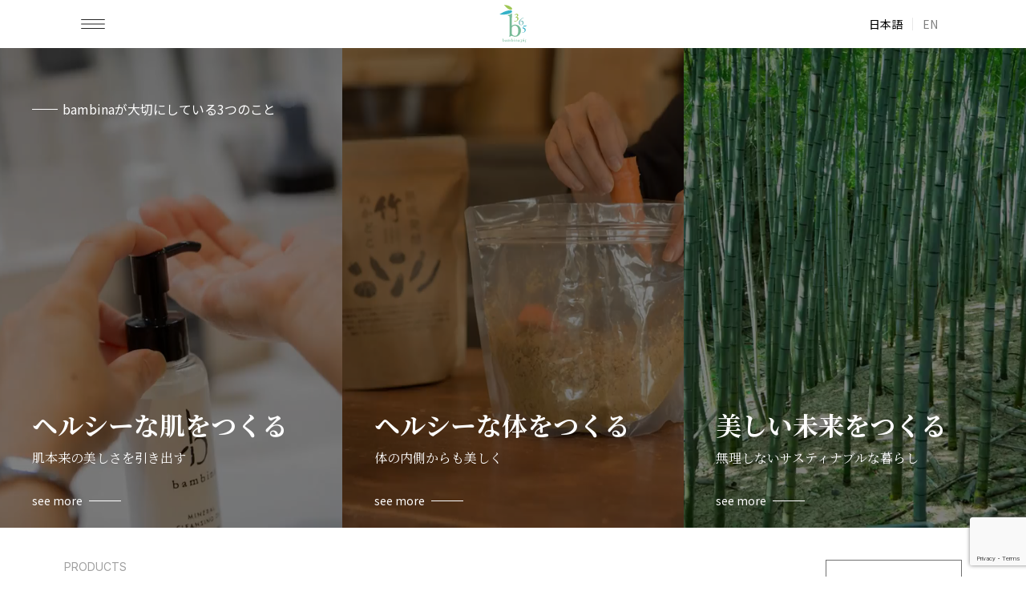

--- FILE ---
content_type: text/html; charset=UTF-8
request_url: https://bambina365.co.jp/
body_size: 13165
content:
<!DOCTYPE html>
<html lang="ja">

<head>
    <meta charset="utf-8">
    <meta name="viewport" content="width=device-width,initial-scale=1,viewport-fit=cover">
    <meta http-equiv="Content-Language" content="ja">
    <base href="/">
    
    <meta name="keywords" content="コスメブランド,山口県,ミネラリスト,バンビーナ,竹,株式会社ミネラリスト">
    <meta name="description" content="健康な肌と環境保全を考えるサスティナブルなスキンケアブランド「株式会社ミネラリスト」">
    <meta property="og:title" content="健康な肌と環境保全を考えるサスティナブルなスキンケアブランド「株式会社ミネラリスト」">
    <meta property="og:type" content="website">
    <meta property="og:url" content="https://bambina365.co.jp/">
    <meta property="og:description" content="健康な肌と環境保全を考えるサスティナブルなスキンケアブランド「株式会社ミネラリスト」">
    <meta property="og:site_name" content="株式会社ミネラリスト bambina365公式サイト">
    <meta property="og:image" content="https://bambina365.co.jp/wp-content/themes/Bambina-20251023-1/assets/images/og_image.png">
    <meta property="og:locale" content="ja_JP">
    <meta property="fb:app_id" content="">
    <meta name="twitter:card" content="summary">
    <meta name="twitter:site" content="@">
    <meta name="twitter:title" content="健康な肌と環境保全を考えるサスティナブルなスキンケアブランド「株式会社ミネラリスト」">
    <meta name="twitter:description" content="健康な肌と環境保全を考えるサスティナブルなスキンケアブランド「株式会社ミネラリスト」">
    <meta name="twitter:image" content="https://bambina365.co.jp/wp-content/themes/Bambina-20251023-1/assets/images/og_image.png">
    <meta name="twitter:url" content="https://bambina365.co.jp/">
    <link rel="preconnect" href="https://cdn.jsdelivr.net/">
    <link rel="preload" href="https://cdn.jsdelivr.net/npm/swiper@11/swiper-bundle.min.css" as="style" onload="this.rel='stylesheet'" />
    <noscript>
        <link rel="stylesheet" href="https://cdn.jsdelivr.net/npm/swiper@11/swiper-bundle.min.css">
    </noscript>
    <script src="https://cdn.jsdelivr.net/npm/swiper@11/swiper-bundle.min.js"></script>
    <link rel="preconnect" href="https://fonts.googleapis.com">
    <link rel="preconnect" href="https://fonts.gstatic.com" crossorigin>
    <link rel="preload" href="https://fonts.googleapis.com/css2?family=Economica:ital,wght@0,400;0,700;1,400;1,700&family=Inter:opsz@14..32&family=Noto+Sans+JP:wght@100..900&family=Noto+Serif+JP:wght@200..900&family=Oswald:wght@200..700&display=swap" as="style" onload="this.rel='stylesheet'">
    <noscript>
        <link rel="stylesheet" href="https://fonts.googleapis.com/css2?family=Economica:ital,wght@0,400;0,700;1,400;1,700&family=Inter:opsz@14..32&family=Noto+Sans+JP:wght@100..900&family=Noto+Serif+JP:wght@200..900&family=Oswald:wght@200..700&display=swap">
    </noscript>
    <link rel="shortcut icon" href="https://bambina365.co.jp/wp-content/themes/Bambina-20251023-1/assets/images/favicon.ico">
    <link rel="stylesheet" href="https://bambina365.co.jp/wp-content/themes/Bambina-20251023-1/assets/css/style.css">
    	<style>img:is([sizes="auto" i], [sizes^="auto," i]) { contain-intrinsic-size: 3000px 1500px }</style>
	
		<!-- All in One SEO 4.9.3 - aioseo.com -->
		<title>Bambina365 | 健康な肌と環境保全を考えるサスティナブルなスキンケアブランド</title>
	<meta name="description" content="健康な肌と環境保全を考えるサスティナブルなスキンケアブランド" />
	<meta name="robots" content="max-image-preview:large" />
	<meta name="google-site-verification" content="7o9HlohoTkG2iYMZaZ9TW4d9ErjFaK7UafBacX7oHyc" />
	<link rel="canonical" href="https://bambina365.co.jp/" />
	<meta name="generator" content="All in One SEO (AIOSEO) 4.9.3" />
		<meta property="og:locale" content="ja_JP" />
		<meta property="og:site_name" content="bambina -" />
		<meta property="og:type" content="website" />
		<meta property="og:title" content="Bambina365 | 健康な肌と環境保全を考えるサスティナブルなスキンケアブランド" />
		<meta property="og:description" content="健康な肌と環境保全を考えるサスティナブルなスキンケアブランド" />
		<meta property="og:url" content="https://bambina365.co.jp/" />
		<meta name="twitter:card" content="summary" />
		<meta name="twitter:title" content="Bambina365 | 健康な肌と環境保全を考えるサスティナブルなスキンケアブランド" />
		<meta name="twitter:description" content="健康な肌と環境保全を考えるサスティナブルなスキンケアブランド" />
		<script type="application/ld+json" class="aioseo-schema">
			{"@context":"https:\/\/schema.org","@graph":[{"@type":"BreadcrumbList","@id":"https:\/\/bambina365.co.jp\/#breadcrumblist","itemListElement":[{"@type":"ListItem","@id":"https:\/\/bambina365.co.jp#listItem","position":1,"name":"Home"}]},{"@type":"CollectionPage","@id":"https:\/\/bambina365.co.jp\/#collectionpage","url":"https:\/\/bambina365.co.jp\/","name":"Bambina365 | \u5065\u5eb7\u306a\u808c\u3068\u74b0\u5883\u4fdd\u5168\u3092\u8003\u3048\u308b\u30b5\u30b9\u30c6\u30a3\u30ca\u30d6\u30eb\u306a\u30b9\u30ad\u30f3\u30b1\u30a2\u30d6\u30e9\u30f3\u30c9","description":"\u5065\u5eb7\u306a\u808c\u3068\u74b0\u5883\u4fdd\u5168\u3092\u8003\u3048\u308b\u30b5\u30b9\u30c6\u30a3\u30ca\u30d6\u30eb\u306a\u30b9\u30ad\u30f3\u30b1\u30a2\u30d6\u30e9\u30f3\u30c9","inLanguage":"ja","isPartOf":{"@id":"https:\/\/bambina365.co.jp\/#website"},"breadcrumb":{"@id":"https:\/\/bambina365.co.jp\/#breadcrumblist"},"about":{"@id":"https:\/\/bambina365.co.jp\/#organization"}},{"@type":"Organization","@id":"https:\/\/bambina365.co.jp\/#organization","name":"bambina","url":"https:\/\/bambina365.co.jp\/"},{"@type":"WebSite","@id":"https:\/\/bambina365.co.jp\/#website","url":"https:\/\/bambina365.co.jp\/","name":"bambina","inLanguage":"ja","publisher":{"@id":"https:\/\/bambina365.co.jp\/#organization"}}]}
		</script>
		<!-- All in One SEO -->

<link rel='dns-prefetch' href='//www.googletagmanager.com' />
<script type="text/javascript">
/* <![CDATA[ */
window._wpemojiSettings = {"baseUrl":"https:\/\/s.w.org\/images\/core\/emoji\/16.0.1\/72x72\/","ext":".png","svgUrl":"https:\/\/s.w.org\/images\/core\/emoji\/16.0.1\/svg\/","svgExt":".svg","source":{"concatemoji":"https:\/\/bambina365.co.jp\/wp-includes\/js\/wp-emoji-release.min.js?ver=6.8.3"}};
/*! This file is auto-generated */
!function(s,n){var o,i,e;function c(e){try{var t={supportTests:e,timestamp:(new Date).valueOf()};sessionStorage.setItem(o,JSON.stringify(t))}catch(e){}}function p(e,t,n){e.clearRect(0,0,e.canvas.width,e.canvas.height),e.fillText(t,0,0);var t=new Uint32Array(e.getImageData(0,0,e.canvas.width,e.canvas.height).data),a=(e.clearRect(0,0,e.canvas.width,e.canvas.height),e.fillText(n,0,0),new Uint32Array(e.getImageData(0,0,e.canvas.width,e.canvas.height).data));return t.every(function(e,t){return e===a[t]})}function u(e,t){e.clearRect(0,0,e.canvas.width,e.canvas.height),e.fillText(t,0,0);for(var n=e.getImageData(16,16,1,1),a=0;a<n.data.length;a++)if(0!==n.data[a])return!1;return!0}function f(e,t,n,a){switch(t){case"flag":return n(e,"\ud83c\udff3\ufe0f\u200d\u26a7\ufe0f","\ud83c\udff3\ufe0f\u200b\u26a7\ufe0f")?!1:!n(e,"\ud83c\udde8\ud83c\uddf6","\ud83c\udde8\u200b\ud83c\uddf6")&&!n(e,"\ud83c\udff4\udb40\udc67\udb40\udc62\udb40\udc65\udb40\udc6e\udb40\udc67\udb40\udc7f","\ud83c\udff4\u200b\udb40\udc67\u200b\udb40\udc62\u200b\udb40\udc65\u200b\udb40\udc6e\u200b\udb40\udc67\u200b\udb40\udc7f");case"emoji":return!a(e,"\ud83e\udedf")}return!1}function g(e,t,n,a){var r="undefined"!=typeof WorkerGlobalScope&&self instanceof WorkerGlobalScope?new OffscreenCanvas(300,150):s.createElement("canvas"),o=r.getContext("2d",{willReadFrequently:!0}),i=(o.textBaseline="top",o.font="600 32px Arial",{});return e.forEach(function(e){i[e]=t(o,e,n,a)}),i}function t(e){var t=s.createElement("script");t.src=e,t.defer=!0,s.head.appendChild(t)}"undefined"!=typeof Promise&&(o="wpEmojiSettingsSupports",i=["flag","emoji"],n.supports={everything:!0,everythingExceptFlag:!0},e=new Promise(function(e){s.addEventListener("DOMContentLoaded",e,{once:!0})}),new Promise(function(t){var n=function(){try{var e=JSON.parse(sessionStorage.getItem(o));if("object"==typeof e&&"number"==typeof e.timestamp&&(new Date).valueOf()<e.timestamp+604800&&"object"==typeof e.supportTests)return e.supportTests}catch(e){}return null}();if(!n){if("undefined"!=typeof Worker&&"undefined"!=typeof OffscreenCanvas&&"undefined"!=typeof URL&&URL.createObjectURL&&"undefined"!=typeof Blob)try{var e="postMessage("+g.toString()+"("+[JSON.stringify(i),f.toString(),p.toString(),u.toString()].join(",")+"));",a=new Blob([e],{type:"text/javascript"}),r=new Worker(URL.createObjectURL(a),{name:"wpTestEmojiSupports"});return void(r.onmessage=function(e){c(n=e.data),r.terminate(),t(n)})}catch(e){}c(n=g(i,f,p,u))}t(n)}).then(function(e){for(var t in e)n.supports[t]=e[t],n.supports.everything=n.supports.everything&&n.supports[t],"flag"!==t&&(n.supports.everythingExceptFlag=n.supports.everythingExceptFlag&&n.supports[t]);n.supports.everythingExceptFlag=n.supports.everythingExceptFlag&&!n.supports.flag,n.DOMReady=!1,n.readyCallback=function(){n.DOMReady=!0}}).then(function(){return e}).then(function(){var e;n.supports.everything||(n.readyCallback(),(e=n.source||{}).concatemoji?t(e.concatemoji):e.wpemoji&&e.twemoji&&(t(e.twemoji),t(e.wpemoji)))}))}((window,document),window._wpemojiSettings);
/* ]]> */
</script>
<style id='wp-emoji-styles-inline-css' type='text/css'>

	img.wp-smiley, img.emoji {
		display: inline !important;
		border: none !important;
		box-shadow: none !important;
		height: 1em !important;
		width: 1em !important;
		margin: 0 0.07em !important;
		vertical-align: -0.1em !important;
		background: none !important;
		padding: 0 !important;
	}
</style>
<link rel='stylesheet' id='wp-block-library-css' href='https://bambina365.co.jp/wp-includes/css/dist/block-library/style.min.css?ver=6.8.3' type='text/css' media='all' />
<style id='classic-theme-styles-inline-css' type='text/css'>
/*! This file is auto-generated */
.wp-block-button__link{color:#fff;background-color:#32373c;border-radius:9999px;box-shadow:none;text-decoration:none;padding:calc(.667em + 2px) calc(1.333em + 2px);font-size:1.125em}.wp-block-file__button{background:#32373c;color:#fff;text-decoration:none}
</style>
<link rel='stylesheet' id='aioseo/css/src/vue/standalone/blocks/table-of-contents/global.scss-css' href='https://bambina365.co.jp/wp-content/plugins/all-in-one-seo-pack/dist/Lite/assets/css/table-of-contents/global.e90f6d47.css?ver=4.9.3' type='text/css' media='all' />
<style id='global-styles-inline-css' type='text/css'>
:root{--wp--preset--aspect-ratio--square: 1;--wp--preset--aspect-ratio--4-3: 4/3;--wp--preset--aspect-ratio--3-4: 3/4;--wp--preset--aspect-ratio--3-2: 3/2;--wp--preset--aspect-ratio--2-3: 2/3;--wp--preset--aspect-ratio--16-9: 16/9;--wp--preset--aspect-ratio--9-16: 9/16;--wp--preset--color--black: #000000;--wp--preset--color--cyan-bluish-gray: #abb8c3;--wp--preset--color--white: #ffffff;--wp--preset--color--pale-pink: #f78da7;--wp--preset--color--vivid-red: #cf2e2e;--wp--preset--color--luminous-vivid-orange: #ff6900;--wp--preset--color--luminous-vivid-amber: #fcb900;--wp--preset--color--light-green-cyan: #7bdcb5;--wp--preset--color--vivid-green-cyan: #00d084;--wp--preset--color--pale-cyan-blue: #8ed1fc;--wp--preset--color--vivid-cyan-blue: #0693e3;--wp--preset--color--vivid-purple: #9b51e0;--wp--preset--gradient--vivid-cyan-blue-to-vivid-purple: linear-gradient(135deg,rgba(6,147,227,1) 0%,rgb(155,81,224) 100%);--wp--preset--gradient--light-green-cyan-to-vivid-green-cyan: linear-gradient(135deg,rgb(122,220,180) 0%,rgb(0,208,130) 100%);--wp--preset--gradient--luminous-vivid-amber-to-luminous-vivid-orange: linear-gradient(135deg,rgba(252,185,0,1) 0%,rgba(255,105,0,1) 100%);--wp--preset--gradient--luminous-vivid-orange-to-vivid-red: linear-gradient(135deg,rgba(255,105,0,1) 0%,rgb(207,46,46) 100%);--wp--preset--gradient--very-light-gray-to-cyan-bluish-gray: linear-gradient(135deg,rgb(238,238,238) 0%,rgb(169,184,195) 100%);--wp--preset--gradient--cool-to-warm-spectrum: linear-gradient(135deg,rgb(74,234,220) 0%,rgb(151,120,209) 20%,rgb(207,42,186) 40%,rgb(238,44,130) 60%,rgb(251,105,98) 80%,rgb(254,248,76) 100%);--wp--preset--gradient--blush-light-purple: linear-gradient(135deg,rgb(255,206,236) 0%,rgb(152,150,240) 100%);--wp--preset--gradient--blush-bordeaux: linear-gradient(135deg,rgb(254,205,165) 0%,rgb(254,45,45) 50%,rgb(107,0,62) 100%);--wp--preset--gradient--luminous-dusk: linear-gradient(135deg,rgb(255,203,112) 0%,rgb(199,81,192) 50%,rgb(65,88,208) 100%);--wp--preset--gradient--pale-ocean: linear-gradient(135deg,rgb(255,245,203) 0%,rgb(182,227,212) 50%,rgb(51,167,181) 100%);--wp--preset--gradient--electric-grass: linear-gradient(135deg,rgb(202,248,128) 0%,rgb(113,206,126) 100%);--wp--preset--gradient--midnight: linear-gradient(135deg,rgb(2,3,129) 0%,rgb(40,116,252) 100%);--wp--preset--font-size--small: 13px;--wp--preset--font-size--medium: 20px;--wp--preset--font-size--large: 36px;--wp--preset--font-size--x-large: 42px;--wp--preset--spacing--20: 0.44rem;--wp--preset--spacing--30: 0.67rem;--wp--preset--spacing--40: 1rem;--wp--preset--spacing--50: 1.5rem;--wp--preset--spacing--60: 2.25rem;--wp--preset--spacing--70: 3.38rem;--wp--preset--spacing--80: 5.06rem;--wp--preset--shadow--natural: 6px 6px 9px rgba(0, 0, 0, 0.2);--wp--preset--shadow--deep: 12px 12px 50px rgba(0, 0, 0, 0.4);--wp--preset--shadow--sharp: 6px 6px 0px rgba(0, 0, 0, 0.2);--wp--preset--shadow--outlined: 6px 6px 0px -3px rgba(255, 255, 255, 1), 6px 6px rgba(0, 0, 0, 1);--wp--preset--shadow--crisp: 6px 6px 0px rgba(0, 0, 0, 1);}:where(.is-layout-flex){gap: 0.5em;}:where(.is-layout-grid){gap: 0.5em;}body .is-layout-flex{display: flex;}.is-layout-flex{flex-wrap: wrap;align-items: center;}.is-layout-flex > :is(*, div){margin: 0;}body .is-layout-grid{display: grid;}.is-layout-grid > :is(*, div){margin: 0;}:where(.wp-block-columns.is-layout-flex){gap: 2em;}:where(.wp-block-columns.is-layout-grid){gap: 2em;}:where(.wp-block-post-template.is-layout-flex){gap: 1.25em;}:where(.wp-block-post-template.is-layout-grid){gap: 1.25em;}.has-black-color{color: var(--wp--preset--color--black) !important;}.has-cyan-bluish-gray-color{color: var(--wp--preset--color--cyan-bluish-gray) !important;}.has-white-color{color: var(--wp--preset--color--white) !important;}.has-pale-pink-color{color: var(--wp--preset--color--pale-pink) !important;}.has-vivid-red-color{color: var(--wp--preset--color--vivid-red) !important;}.has-luminous-vivid-orange-color{color: var(--wp--preset--color--luminous-vivid-orange) !important;}.has-luminous-vivid-amber-color{color: var(--wp--preset--color--luminous-vivid-amber) !important;}.has-light-green-cyan-color{color: var(--wp--preset--color--light-green-cyan) !important;}.has-vivid-green-cyan-color{color: var(--wp--preset--color--vivid-green-cyan) !important;}.has-pale-cyan-blue-color{color: var(--wp--preset--color--pale-cyan-blue) !important;}.has-vivid-cyan-blue-color{color: var(--wp--preset--color--vivid-cyan-blue) !important;}.has-vivid-purple-color{color: var(--wp--preset--color--vivid-purple) !important;}.has-black-background-color{background-color: var(--wp--preset--color--black) !important;}.has-cyan-bluish-gray-background-color{background-color: var(--wp--preset--color--cyan-bluish-gray) !important;}.has-white-background-color{background-color: var(--wp--preset--color--white) !important;}.has-pale-pink-background-color{background-color: var(--wp--preset--color--pale-pink) !important;}.has-vivid-red-background-color{background-color: var(--wp--preset--color--vivid-red) !important;}.has-luminous-vivid-orange-background-color{background-color: var(--wp--preset--color--luminous-vivid-orange) !important;}.has-luminous-vivid-amber-background-color{background-color: var(--wp--preset--color--luminous-vivid-amber) !important;}.has-light-green-cyan-background-color{background-color: var(--wp--preset--color--light-green-cyan) !important;}.has-vivid-green-cyan-background-color{background-color: var(--wp--preset--color--vivid-green-cyan) !important;}.has-pale-cyan-blue-background-color{background-color: var(--wp--preset--color--pale-cyan-blue) !important;}.has-vivid-cyan-blue-background-color{background-color: var(--wp--preset--color--vivid-cyan-blue) !important;}.has-vivid-purple-background-color{background-color: var(--wp--preset--color--vivid-purple) !important;}.has-black-border-color{border-color: var(--wp--preset--color--black) !important;}.has-cyan-bluish-gray-border-color{border-color: var(--wp--preset--color--cyan-bluish-gray) !important;}.has-white-border-color{border-color: var(--wp--preset--color--white) !important;}.has-pale-pink-border-color{border-color: var(--wp--preset--color--pale-pink) !important;}.has-vivid-red-border-color{border-color: var(--wp--preset--color--vivid-red) !important;}.has-luminous-vivid-orange-border-color{border-color: var(--wp--preset--color--luminous-vivid-orange) !important;}.has-luminous-vivid-amber-border-color{border-color: var(--wp--preset--color--luminous-vivid-amber) !important;}.has-light-green-cyan-border-color{border-color: var(--wp--preset--color--light-green-cyan) !important;}.has-vivid-green-cyan-border-color{border-color: var(--wp--preset--color--vivid-green-cyan) !important;}.has-pale-cyan-blue-border-color{border-color: var(--wp--preset--color--pale-cyan-blue) !important;}.has-vivid-cyan-blue-border-color{border-color: var(--wp--preset--color--vivid-cyan-blue) !important;}.has-vivid-purple-border-color{border-color: var(--wp--preset--color--vivid-purple) !important;}.has-vivid-cyan-blue-to-vivid-purple-gradient-background{background: var(--wp--preset--gradient--vivid-cyan-blue-to-vivid-purple) !important;}.has-light-green-cyan-to-vivid-green-cyan-gradient-background{background: var(--wp--preset--gradient--light-green-cyan-to-vivid-green-cyan) !important;}.has-luminous-vivid-amber-to-luminous-vivid-orange-gradient-background{background: var(--wp--preset--gradient--luminous-vivid-amber-to-luminous-vivid-orange) !important;}.has-luminous-vivid-orange-to-vivid-red-gradient-background{background: var(--wp--preset--gradient--luminous-vivid-orange-to-vivid-red) !important;}.has-very-light-gray-to-cyan-bluish-gray-gradient-background{background: var(--wp--preset--gradient--very-light-gray-to-cyan-bluish-gray) !important;}.has-cool-to-warm-spectrum-gradient-background{background: var(--wp--preset--gradient--cool-to-warm-spectrum) !important;}.has-blush-light-purple-gradient-background{background: var(--wp--preset--gradient--blush-light-purple) !important;}.has-blush-bordeaux-gradient-background{background: var(--wp--preset--gradient--blush-bordeaux) !important;}.has-luminous-dusk-gradient-background{background: var(--wp--preset--gradient--luminous-dusk) !important;}.has-pale-ocean-gradient-background{background: var(--wp--preset--gradient--pale-ocean) !important;}.has-electric-grass-gradient-background{background: var(--wp--preset--gradient--electric-grass) !important;}.has-midnight-gradient-background{background: var(--wp--preset--gradient--midnight) !important;}.has-small-font-size{font-size: var(--wp--preset--font-size--small) !important;}.has-medium-font-size{font-size: var(--wp--preset--font-size--medium) !important;}.has-large-font-size{font-size: var(--wp--preset--font-size--large) !important;}.has-x-large-font-size{font-size: var(--wp--preset--font-size--x-large) !important;}
:where(.wp-block-post-template.is-layout-flex){gap: 1.25em;}:where(.wp-block-post-template.is-layout-grid){gap: 1.25em;}
:where(.wp-block-columns.is-layout-flex){gap: 2em;}:where(.wp-block-columns.is-layout-grid){gap: 2em;}
:root :where(.wp-block-pullquote){font-size: 1.5em;line-height: 1.6;}
</style>
<link rel='stylesheet' id='contact-form-7-css' href='https://bambina365.co.jp/wp-content/plugins/contact-form-7/includes/css/styles.css?ver=6.1.3' type='text/css' media='all' />
<link rel='stylesheet' id='wp-ulike-css' href='https://bambina365.co.jp/wp-content/plugins/wp-ulike/assets/css/wp-ulike.min.css?ver=4.8.0' type='text/css' media='all' />

<!-- Site Kit によって追加された Google タグ（gtag.js）スニペット -->
<!-- Google アナリティクス スニペット (Site Kit が追加) -->
<script type="text/javascript" src="https://www.googletagmanager.com/gtag/js?id=GT-TNP944LV" id="google_gtagjs-js" async></script>
<script type="text/javascript" id="google_gtagjs-js-after">
/* <![CDATA[ */
window.dataLayer = window.dataLayer || [];function gtag(){dataLayer.push(arguments);}
gtag("set","linker",{"domains":["bambina365.co.jp"]});
gtag("js", new Date());
gtag("set", "developer_id.dZTNiMT", true);
gtag("config", "GT-TNP944LV");
 window._googlesitekit = window._googlesitekit || {}; window._googlesitekit.throttledEvents = []; window._googlesitekit.gtagEvent = (name, data) => { var key = JSON.stringify( { name, data } ); if ( !! window._googlesitekit.throttledEvents[ key ] ) { return; } window._googlesitekit.throttledEvents[ key ] = true; setTimeout( () => { delete window._googlesitekit.throttledEvents[ key ]; }, 5 ); gtag( "event", name, { ...data, event_source: "site-kit" } ); }; 
/* ]]> */
</script>
<link rel="https://api.w.org/" href="https://bambina365.co.jp/wp-json/" /><link rel="EditURI" type="application/rsd+xml" title="RSD" href="https://bambina365.co.jp/xmlrpc.php?rsd" />
<meta name="generator" content="WordPress 6.8.3" />
<meta name="generator" content="Site Kit by Google 1.166.0" /><noscript><style>.lazyload[data-src]{display:none !important;}</style></noscript><style>.lazyload{background-image:none !important;}.lazyload:before{background-image:none !important;}</style></head>

<body>
    <main class="top-page">
        
<div id="fixed-footer" class="fixed-footer"></div>
<div class="header">
    <img class="header--hamburger lazyload" id="hamburgerBtn" src="[data-uri]" alt="" data-src="https://bambina365.co.jp/wp-content/themes/Bambina-20251023-1/assets/images/common/hamburger.svg" decoding="async"><noscript><img class="header--hamburger" id="hamburgerBtn" src="https://bambina365.co.jp/wp-content/themes/Bambina-20251023-1/assets/images/common/hamburger.svg" alt="" data-eio="l"></noscript>
    <a href="/">
        <img class="header--logo lazyload" src="[data-uri]" alt="" data-src="https://bambina365.co.jp/wp-content/themes/Bambina-20251023-1/assets/images/common/bambina-logo.svg" decoding="async"><noscript><img class="header--logo" src="https://bambina365.co.jp/wp-content/themes/Bambina-20251023-1/assets/images/common/bambina-logo.svg" alt="" data-eio="l"></noscript>
    </a>
            <div class="header--language">
            <a class="header--language__link" data-lang="ja" href="/">日本語</a>
            <div class="header--language__seperator"></div>
            <a class="header--language__link" data-lang="en" href="/en/">EN</a>
        </div>
    </div>

<div class="overlay" id="overlay"></div>

<nav class="menu" id="menu">
    <button class="close" id="closeBtn">CLOSE</button>
    <ul>
        <li><a href="/">ホーム</a></li>
        <li><a href="/blogs">ニュース＆ブログ</a></li>
        <li><a href="/story">コンセプト＆ストーリー</a></li>
        <li><a href="/about">会社概要</a></li>
        <li id="closeHamburger"><a href="/about/#activity">活動内容</a></li>
        <li><a href="/contact">お問い合わせ</a></li>
        <li><a href="/faq">よくある質問</a></li>
    </ul>

    <div class="menu-buttons">
        <a href="https://bambina365.thebase.in" target="_blank" rel="noopener" class="btn black">オンラインストア</a>
        <a href="https://tells-market.com/shops/WySwc7htHS" target="_blank" rel="noopener" class="btn green">tells-market</a>
        <a href="https://goooods.com/@bambina" target="_blank" rel="noopener" class="btn white">BtoBのサイトはこちら</a>
    </div>
            <div class="header--language mb-24">
            <a class="header--language__link" data-lang="ja" href="/">日本語</a>
            <div class="header--language__seperator"></div>
            <a class="header--language__link" data-lang="en" href="/en/">EN</a>
        </div>
    
    <div class="menu-footer">
        <img class="logo lazyload" src="[data-uri]" alt="bambina logo" data-src="https://bambina365.co.jp/wp-content/themes/Bambina-20251023-1/assets/images/common/bambina-logo.svg" decoding="async" /><noscript><img class="logo" src="https://bambina365.co.jp/wp-content/themes/Bambina-20251023-1/assets/images/common/bambina-logo.svg" alt="bambina logo" data-eio="l" /></noscript>
        <div class="socials">
            <a href="https://www.instagram.com/bambina.365/" target="_blank" rel="noopener noreferrer" aria-label="Instagram">
                <img class="fab fa-instagram lazyload" src="[data-uri]" data-src="https://bambina365.co.jp/wp-content/themes/Bambina-20251023-1/assets/images/common/instagram.svg" decoding="async"><noscript><img class="fab fa-instagram" src="https://bambina365.co.jp/wp-content/themes/Bambina-20251023-1/assets/images/common/instagram.svg" data-eio="l"></noscript>
            </a>
            <a href="https://www.facebook.com/bambina365/" target="_blank" rel="noopener noreferrer" aria-label="Facebook">
                <img class="fab fa-facebook-f lazyload" src="[data-uri]" data-src="https://bambina365.co.jp/wp-content/themes/Bambina-20251023-1/assets/images/common/facebook.svg" decoding="async"><noscript><img class="fab fa-facebook-f" src="https://bambina365.co.jp/wp-content/themes/Bambina-20251023-1/assets/images/common/facebook.svg" data-eio="l"></noscript>
            </a>
        </div>
    </div>
</nav>                <section class="top">
            <h1 class="top--overlay-text">bambinaが大切にしている3つのこと</h1>
            <div class="top--wrapper">
                <div class="top--container">
                    <video playsinline muted loop class="top--video">
                        <source src="https://bambina365.co.jp/wp-content/themes/Bambina-20251023-1/assets/videos/common/bambina-healthy-skin.mp4" type="video/mp4">
                    </video>
                    <div class="top--overlay"></div>
                    <div class="top--text">
                        <h2 class="top--title font-noto-serif">ヘルシーな肌をつくる</h2>
                        <h3 class="top--subtitle">肌本来の美しさを引き出す</h3>
                        <div class="top--more">see more</div>
                    </div>
                </div>
                <div class="top--container">
                    <video playsinline muted loop class="top--video">
                        <source src="https://bambina365.co.jp/wp-content/themes/Bambina-20251023-1/assets/videos/common/bambina-healthy-body.mp4" type="video/mp4">
                    </video>
                    <div class="top--overlay"></div>
                    <div class="top--text">
                        <h2 class="top--title font-noto-serif">ヘルシーな体をつくる</h2>
                        <h3 class="top--subtitle font-noto-serif">体の内側からも美しく</h3>
                        <div class="top--more">see more</div>
                    </div>
                </div>
                <div class="top--container">
                    <video playsinline muted loop class="top--video">
                        <source src="https://bambina365.co.jp/wp-content/themes/Bambina-20251023-1/assets/videos/common/bambina-beautiful-future.mp4" type="video/mp4">
                    </video>
                    <div class="top--overlay"></div>
                    <div class="top--text">
                        <h2 class="top--title font-noto-serif">美しい未来をつくる</h2>
                        <h3 class="top--subtitle">無理しないサスティナブルな暮らし</h3>
                        <div class="top--more">see more</div>
                    </div>
                </div>
            </div>
        </section>

        <div class="popup" id="popup-1">
            <div class="popup__content">
                <button class="popup__close">CLOSE</button>
                <div class="popup__body">
                    <div class="popup__video">
                        <video autoplay playsinline muted loop class="video" src="https://bambina365.co.jp/wp-content/themes/Bambina-20251023-1/assets/videos/common/bambina-healthy-skin.mp4"></video>
                    </div>
                    <div class="popup__text">
                        <h2 class="popup__title">ヘルシーな肌をつくる</h2>
                        <h3 class="popup__subtitle">肌本来の美しさを引き出す</h3>
                        <p>
                            乾燥や紫外線、加齢やストレス、睡眠不足などによるダメージは、肌のバリア機能を弱め肌バランスを崩します。
                            潤いやハリを取り戻すには、それらの原因を取り除くことが必要です。<br>
                            bambinaは、肌の基礎体力と本来持っているすこやかな肌になろうとする力を引き出せるように、スキンケアを設計しました。角質層を潤わせ、キメを整える。
                            毎日の積み重ねが肌トラブルを防ぎ、健やかでみずみずしい、美しい肌をつくります。
                        </p>
                    </div>
                </div>
            </div>
        </div>

        <div class="popup" id="popup-2">
            <div class="popup__content">
                <button class="popup__close">CLOSE</button>
                <div class="popup__body">
                    <div class="popup__video">
                        <video autoplay playsinline muted loop class="video" data-src="https://bambina365.co.jp/wp-content/themes/Bambina-20251023-1/assets/videos/common/bambina-healthy-body.mp4"></video>
                    </div>
                    <div class="popup__text">
                        <h2 class="popup__title">ヘルシーな体をつくる</h2>
                        <h3 class="popup__subtitle">体の内側からも美しく</h3>
                        <p>
                            洗顔と保湿を正しく行えば、肌のバリア機能が養われ、キメを整えていくことができます。しかし、外側からケアできるのは、肌表面から角質層まで。健康で美しい肌になるには腸内環境を整えることがとても大切だとbambinaは考えています。腸の乱れが有害物質を体内に溜め、肌トラブルを引き起こす原因に。「食べるbambina熟成発酵竹ぬかどこ」で、簡単に、「腸活」を取り入れて、健康的でキレイな体をつくります。
                        </p>
                    </div>
                </div>
            </div>
        </div>

        <div class="popup" id="popup-3">
            <div class="popup__content">
                <button class="popup__close">CLOSE</button>
                <div class="popup__body">
                    <div class="popup__video">
                        <video autoplay playsinline muted loop class="video" data-src="https://bambina365.co.jp/wp-content/themes/Bambina-20251023-1/assets/videos/common/bambina-beautiful-future.mp4"></video>
                    </div>
                    <div class="popup__text">
                        <h2 class="popup__title">美しい未来をつくる</h2>
                        <h3 class="popup__subtitle">無理しないサスティナブルな暮らし</h3>
                        <p>
                            気候変動や森林減少、海の汚染など環境の改善が求められる中、実際にどんな取り組みをすれば良いかわからない、忙しい毎日に特別な何かを取り入れるのは難しいという声も聞きます。<br>
                            bambinaは肌を整えることが環境保全に繋がる、無理しないサスティナブルな暮らしを提案しています。気づけば環境保全に繋がっている。今ある自然や資源を守りつつ、豊かな暮らしがいつまでも続くことを願っています。
                        </p>
                    </div>
                </div>
            </div>
        </div>

        <section class="products wrapper">
            <div class="products__top  mobile-wrapper">
                <div>
                    <div class="products__subtitle subtitle ">PRODUCTS</div>
                    <h2 class="product__title title">商品ラインアップ</h2>
                </div>
                <a href="https://bambina365.thebase.in/" target="_blank" rel="noopener" class="see-more desktop">
                    <div class="text">see more</div>
                </a>
            </div>


            <div class="products__grid">
                                    <a href="https://bambina365.thebase.in/items/81309651" target="_blank" rel="noopener" class="product-card">
                        <div class="product-card__image">
                            <img class="image lazyload" src="[data-uri]" alt="竹白 和漢 保湿ミルク 50g" data-src="https://bambina365-wp-s3-bucket.s3.ap-northeast-1.amazonaws.com/wp-content/uploads/2025/09/24013300/product-1-2.png" decoding="async" data-eio-rwidth="95" data-eio-rheight="142"><noscript><img class="image" src="https://bambina365-wp-s3-bucket.s3.ap-northeast-1.amazonaws.com/wp-content/uploads/2025/09/24013300/product-1-2.png" alt="竹白 和漢 保湿ミルク 50g" data-eio="l"></noscript>
                        </div>
                        <div class="product-card__info">
                            <span class="product-card__brand line-clamp ">bambina365</span>
                            <h3 class="product-card__name line-clamp ">竹白 和漢 保湿ミルク 50g</h4>
                                <span class="product-card__price">¥3,960</span>
                        </div>
                    </a>
                                    <a href="https://bambina365.thebase.in/items/76849191" target="_blank" rel="noopener" class="product-card">
                        <div class="product-card__image">
                            <img class="image lazyload" src="[data-uri]" alt="竹白和漢化粧水" data-src="https://bambina365-wp-s3-bucket.s3.ap-northeast-1.amazonaws.com/wp-content/uploads/2025/09/24013300/product-2-2.png" decoding="async"><noscript><img class="image" src="https://bambina365-wp-s3-bucket.s3.ap-northeast-1.amazonaws.com/wp-content/uploads/2025/09/24013300/product-2-2.png" alt="竹白和漢化粧水" data-eio="l"></noscript>
                        </div>
                        <div class="product-card__info">
                            <span class="product-card__brand line-clamp ">bambina365</span>
                            <h3 class="product-card__name line-clamp ">竹白和漢化粧水</h4>
                                <span class="product-card__price">¥3,960</span>
                        </div>
                    </a>
                                    <a href="https://bambina365.thebase.in/items/28590032" target="_blank" rel="noopener" class="product-card">
                        <div class="product-card__image">
                            <img class="image lazyload" src="[data-uri]" alt="活性水スプレー" data-src="https://bambina365-wp-s3-bucket.s3.ap-northeast-1.amazonaws.com/wp-content/uploads/2025/09/24013301/product-3-2.png" decoding="async"><noscript><img class="image" src="https://bambina365-wp-s3-bucket.s3.ap-northeast-1.amazonaws.com/wp-content/uploads/2025/09/24013301/product-3-2.png" alt="活性水スプレー" data-eio="l"></noscript>
                        </div>
                        <div class="product-card__info">
                            <span class="product-card__brand line-clamp ">bambina365</span>
                            <h3 class="product-card__name line-clamp ">活性水スプレー</h4>
                                <span class="product-card__price">¥1,650</span>
                        </div>
                    </a>
                                    <a href="https://bambina365.thebase.in/categories/4298713" target="_blank" rel="noopener" class="product-card">
                        <div class="product-card__image">
                            <img class="image lazyload" src="[data-uri]" alt="竹炭ミネラル洗濯洗剤" data-src="https://bambina365-wp-s3-bucket.s3.ap-northeast-1.amazonaws.com/wp-content/uploads/2025/09/24013301/product-4-2.png" decoding="async"><noscript><img class="image" src="https://bambina365-wp-s3-bucket.s3.ap-northeast-1.amazonaws.com/wp-content/uploads/2025/09/24013301/product-4-2.png" alt="竹炭ミネラル洗濯洗剤" data-eio="l"></noscript>
                        </div>
                        <div class="product-card__info">
                            <span class="product-card__brand line-clamp ">bambina365</span>
                            <h3 class="product-card__name line-clamp ">竹炭ミネラル洗濯洗剤</h4>
                                <span class="product-card__price">¥3,300</span>
                        </div>
                    </a>
                                    <a href="https://bambina365.thebase.in/items/66449594" target="_blank" rel="noopener" class="product-card">
                        <div class="product-card__image">
                            <img class="image lazyload" src="[data-uri]" alt="熟成発酵 竹ぬかどこ" data-src="https://bambina365-wp-s3-bucket.s3.ap-northeast-1.amazonaws.com/wp-content/uploads/2025/09/24013302/product-5-2.png" decoding="async"><noscript><img class="image" src="https://bambina365-wp-s3-bucket.s3.ap-northeast-1.amazonaws.com/wp-content/uploads/2025/09/24013302/product-5-2.png" alt="熟成発酵 竹ぬかどこ" data-eio="l"></noscript>
                        </div>
                        <div class="product-card__info">
                            <span class="product-card__brand line-clamp ">bambina365</span>
                            <h3 class="product-card__name line-clamp ">熟成発酵 竹ぬかどこ</h4>
                                <span class="product-card__price">¥3,850</span>
                        </div>
                    </a>
                            </div>
            <a href="https://bambina365.thebase.in/" target="_blank" rel="noopener" class="see-more mobile">
                <div class="text">see more</div>
            </a>
        </section>


        <section class="concept">
            <div class="wrapper mobile-wrapper concept--top">
                <div class="subtitle">CONCEPT</div>
                <h2 class="title">コンセプト</h2>
            </div>

            <div class="concept--container wrapper">
                <div class="concept--video">
                    <video class="video" autoplay playsinline muted loop class="" data-src="https://bambina365.co.jp/wp-content/themes/Bambina-20251023-1/assets/videos/common/story.mp4"></video>
                    <div class="video-overlay video-overlay--1"></div>
                    <div class="video-overlay video-overlay--2"></div>
                    <div class="seperator"></div>
                </div>
                <div class="concept--text">
                    <h3 class="concept--text__title font-noto-serif">肌を整えることが<br class="xs-block">環境保全に繋がる</h3>
                    <h4 class="concept--text__subtitle font-noto-serif">ここに着目して私たちの取り組みが始まりました</h4>
                    <div class="concept--text__description">天高く真っすぐに伸びる竹は古くから縁起が良いと言われ、私たち日本人に親しまれて来ました。<br>しかし近年では過疎化が進み、放置された竹林が拡大することで土砂崩れの危険性や、里山の雑木林などを侵食して生態系に影響を及ぼすなど、いつしか竹は竹害と呼ばれるようになりました。そんな竹を環境保全の為ただ廃棄するのではなく、有効利用することを考えた研究者が、山口の竹にはミネラルが豊富に含まれていることに注目。保湿効果、抗酸化作用の高い活性ミネラル製品を研究開発しました。<br><br> <span class="highlight">肌を整えることが環境保全に繋がる</span><br>ここに着目して私たちの取り組みが始まりました。</div>
                    <a href="/story" class="see-more">
                        <div class="text">see more</div>
                    </a>
                </div>
            </div>
        </section>


        <section class="blog wrapper mobile-wrapper">
            <div class="blog--header ">
                <div>
                    <div class="blog--subtitle subtitle font-noto-serif">NEWS & BLOG</div>
                    <h2 class="blog--title title">ニュース & ブログ</h2>
                </div>
                <a href="/blogs" class="see-more desktop">
                    <div class="text">see more</div>
                </a>
            </div>

            <div class="swiper">
                <div class="blogs--list swiper-wrapper">
                                            <a href="https://bambina365.co.jp/blogs/243/" class="blogs--list__block swiper-slide">
                            <li class="blogs--list__inner">
                                <img class="blogs--list__image lazyload" src="[data-uri]" alt="" data-src="https://bambina365-wp-s3-bucket.s3.ap-northeast-1.amazonaws.com/wp-content/uploads/2025/11/23015900/1123.jpg" decoding="async"><noscript><img class="blogs--list__image" src="https://bambina365-wp-s3-bucket.s3.ap-northeast-1.amazonaws.com/wp-content/uploads/2025/11/23015900/1123.jpg" alt="" data-eio="l"></noscript>
                                <div class="block-right">
                                    <div class="blogs--list__title line-clamp">アジア最大級の美容展示会「Cosmoprof Asia Hong Kong」出展レポート｜CosmoTrends選出！</div>
                                    <time datetime="2025/11/23" class="blogs--list__date">
                                        公開日2025/11/23                                    </time>
                                </div>

                            </li>
                        </a>
                                            <a href="https://bambina365.co.jp/blogs/229/" class="blogs--list__block swiper-slide">
                            <li class="blogs--list__inner">
                                <img class="blogs--list__image lazyload" src="[data-uri]" alt="" data-src="https://bambina365-wp-s3-bucket.s3.ap-northeast-1.amazonaws.com/wp-content/uploads/2025/11/06223922/Cosmoprof-Asia%E9%A6%99%E6%B8%AF-1.jpg" decoding="async"><noscript><img class="blogs--list__image" src="https://bambina365-wp-s3-bucket.s3.ap-northeast-1.amazonaws.com/wp-content/uploads/2025/11/06223922/Cosmoprof-Asia%E9%A6%99%E6%B8%AF-1.jpg" alt="" data-eio="l"></noscript>
                                <div class="block-right">
                                    <div class="blogs--list__title line-clamp">香港最大の美容展示会「Cosmoprof Asia 2025」にbambina365が出展します！</div>
                                    <time datetime="2025/11/06" class="blogs--list__date">
                                        公開日2025/11/06                                    </time>
                                </div>

                            </li>
                        </a>
                                            <a href="https://bambina365.co.jp/blogs/57/" class="blogs--list__block swiper-slide">
                            <li class="blogs--list__inner">
                                <img class="blogs--list__image lazyload" src="[data-uri]" alt="" data-src="https://bambina365-wp-s3-bucket.s3.ap-northeast-1.amazonaws.com/wp-content/uploads/2025/09/29000821/F00FB62A-BD45-40CB-814B-991CE0545037.jpg" decoding="async"><noscript><img class="blogs--list__image" src="https://bambina365-wp-s3-bucket.s3.ap-northeast-1.amazonaws.com/wp-content/uploads/2025/09/29000821/F00FB62A-BD45-40CB-814B-991CE0545037.jpg" alt="" data-eio="l"></noscript>
                                <div class="block-right">
                                    <div class="blogs--list__title line-clamp">大阪・関西万博2025に出展｜地元・山口から竹の恵みを発信してきました</div>
                                    <time datetime="2025/06/15" class="blogs--list__date">
                                        公開日2025/06/15                                    </time>
                                </div>

                            </li>
                        </a>
                                            <a href="https://bambina365.co.jp/blogs/106/" class="blogs--list__block swiper-slide">
                            <li class="blogs--list__inner">
                                <img class="blogs--list__image lazyload" src="[data-uri]" alt="" data-src="https://bambina365-wp-s3-bucket.s3.ap-northeast-1.amazonaws.com/wp-content/uploads/2025/09/06204433/o1366076815356371611.png" decoding="async"><noscript><img class="blogs--list__image" src="https://bambina365-wp-s3-bucket.s3.ap-northeast-1.amazonaws.com/wp-content/uploads/2025/09/06204433/o1366076815356371611.png" alt="" data-eio="l"></noscript>
                                <div class="block-right">
                                    <div class="blogs--list__title line-clamp">Bambinaスキンケアがホテルのアメニティとして登場！</div>
                                    <time datetime="2023/10/27" class="blogs--list__date">
                                        公開日2023/10/27                                    </time>
                                </div>

                            </li>
                        </a>
                                            <a href="https://bambina365.co.jp/blogs/70/" class="blogs--list__block swiper-slide">
                            <li class="blogs--list__inner">
                                <img class="blogs--list__image lazyload" src="[data-uri]" alt="" data-src="https://bambina365-wp-s3-bucket.s3.ap-northeast-1.amazonaws.com/wp-content/uploads/2021/10/06230640/D4287E0B9CA.jpg" decoding="async"><noscript><img class="blogs--list__image" src="https://bambina365-wp-s3-bucket.s3.ap-northeast-1.amazonaws.com/wp-content/uploads/2021/10/06230640/D4287E0B9CA.jpg" alt="" data-eio="l"></noscript>
                                <div class="block-right">
                                    <div class="blogs--list__title line-clamp">【メディア掲載】bambinaがanan「いいもの大賞」を受賞！掲載のお知らせ</div>
                                    <time datetime="2021/10/06" class="blogs--list__date">
                                        公開日2021/10/06                                    </time>
                                </div>

                            </li>
                        </a>
                                            <a href="https://bambina365.co.jp/blogs/71/" class="blogs--list__block swiper-slide">
                            <li class="blogs--list__inner">
                                <img class="blogs--list__image lazyload" src="[data-uri]" alt="" data-src="https://bambina365-wp-s3-bucket.s3.ap-northeast-1.amazonaws.com/wp-content/uploads/2025/09/06214435/o2720232514816848473.jpg" decoding="async"><noscript><img class="blogs--list__image" src="https://bambina365-wp-s3-bucket.s3.ap-northeast-1.amazonaws.com/wp-content/uploads/2025/09/06214435/o2720232514816848473.jpg" alt="" data-eio="l"></noscript>
                                <div class="block-right">
                                    <div class="blogs--list__title line-clamp">竹炭ミネラル研究の第一人者・宇部高専名誉教授 深川勝之先生との出会いが、bambina誕生のきっかけに</div>
                                    <time datetime="2020/09/09" class="blogs--list__date">
                                        公開日2020/09/09                                    </time>
                                </div>

                            </li>
                        </a>
                                            <a href="https://bambina365.co.jp/blogs/180/" class="blogs--list__block swiper-slide">
                            <li class="blogs--list__inner">
                                <img class="blogs--list__image lazyload" src="[data-uri]" alt="" data-src="https://bambina365-wp-s3-bucket.s3.ap-northeast-1.amazonaws.com/wp-content/uploads/2025/09/06213803/o0567056714821680421.jpg" decoding="async"><noscript><img class="blogs--list__image" src="https://bambina365-wp-s3-bucket.s3.ap-northeast-1.amazonaws.com/wp-content/uploads/2025/09/06213803/o0567056714821680421.jpg" alt="" data-eio="l"></noscript>
                                <div class="block-right">
                                    <div class="blogs--list__title line-clamp">【メディア掲載】読売新聞に掲載されました｜里山を守る竹の化粧品「bambina365」</div>
                                    <time datetime="2020/08/25" class="blogs--list__date">
                                        公開日2020/08/25                                    </time>
                                </div>

                            </li>
                        </a>
                                    </div>
            </div>
            <div class="swiper-button-prev"></div>
            <div class="swiper-button-next"></div>
            <a href="/blogs" class="see-more mobile">
                <div class="text">see more</div>
            </a>
        </section>


        <section class="banner wrapper mobile-wrapper">
            
                                    <a href="https://goooods.com/@bambina" target="_blank" rel="noopener">
                        <img class="banner--image lazyload" src="[data-uri]" alt="" data-src="https://bambina365-wp-s3-bucket.s3.ap-northeast-1.amazonaws.com/wp-content/uploads/2025/09/28213849/2goooods.jpg" decoding="async"><noscript><img class="banner--image" src="https://bambina365-wp-s3-bucket.s3.ap-northeast-1.amazonaws.com/wp-content/uploads/2025/09/28213849/2goooods.jpg" alt="" data-eio="l"></noscript>
                    </a>
                            
                                    <a href="https://www.satofull.jp/products/list.php?partner=136300018|株式会社ミネラリスト" target="_blank" rel="noopener">
                        <img class="banner--image lazyload" src="[data-uri]" alt="" data-src="https://bambina365-wp-s3-bucket.s3.ap-northeast-1.amazonaws.com/wp-content/uploads/2025/09/28213609/1%E3%81%95%E3%81%A8%E3%81%B5%E3%82%8B.jpg" decoding="async"><noscript><img class="banner--image" src="https://bambina365-wp-s3-bucket.s3.ap-northeast-1.amazonaws.com/wp-content/uploads/2025/09/28213609/1%E3%81%95%E3%81%A8%E3%81%B5%E3%82%8B.jpg" alt="" data-eio="l"></noscript>
                    </a>
                                    </section>

    </main>
    <footer class="footer">
    <section class="cards">
        <a href="/about/#activity" class="card">
            <picture>
                <source  type="image/avif" data-srcset="https://bambina365.co.jp/wp-content/themes/Bambina-20251023-1/assets/images/common/footer-1.avif">
                <img src="[data-uri]" alt="地域とつながる活動" class="card__image lazyload" data-src="https://bambina365.co.jp/wp-content/themes/Bambina-20251023-1/assets/images/common/footer-1.png" decoding="async" data-eio-rwidth="632" data-eio-rheight="393" />
            </picture><noscript><img src="https://bambina365.co.jp/wp-content/themes/Bambina-20251023-1/assets/images/common/footer-1.png" alt="地域とつながる活動" class="card__image" data-eio="l" /></noscript>
            <div class="card__content">
                <h3 class="card__title">地域とつながる活動</h3>
                <p class="card__text">
                    SDGs未来都市UBE人材育成プログラム【せかい！動物かんきょう会議】インストラクターやNPO法人やまぐち里山ネットワークでの活動
                </p>
                <div class="card__bottom">
                    <div class="card__link">see more</div>
                    <div class="card__line"></div>
                </div>
            </div>
        </a>

        <a href="/story" class="card">
            <picture>
                <source  type="image/avif" data-srcset="https://bambina365.co.jp/wp-content/themes/Bambina-20251023-1/assets/images/common/footer-2.avif">
                <img src="[data-uri]" alt="製品が出来るまでのストーリー" class="card__image lazyload" data-src="https://bambina365.co.jp/wp-content/themes/Bambina-20251023-1/assets/images/common/footer-2.png" decoding="async" data-eio-rwidth="630" data-eio-rheight="394" />
            </picture><noscript><img src="https://bambina365.co.jp/wp-content/themes/Bambina-20251023-1/assets/images/common/footer-2.png" alt="製品が出来るまでのストーリー" class="card__image" data-eio="l" /></noscript>
            <div class="card__content">
                <h3 class="card__title">製品が出来るまでのストーリー</h3>
                <p class="card__text">研究者との出会いから、全ては始まった。</p>
                <div class="card__bottom">
                    <div class="card__link">see more</div>
                    <div class="card__line"></div>
                </div>
            </div>
        </a>

        <a href="https://bambina365.thebase.in" target="_blank" rel="noopener" class="card">
            <picture>
                <source  type="image/avif" data-srcset="https://bambina365.co.jp/wp-content/themes/Bambina-20251023-1/assets/images/common/footer-3-5.avif">
                <img src="[data-uri]" alt="オンラインストア" class="card__image lazyload" data-src="https://bambina365.co.jp/wp-content/themes/Bambina-20251023-1/assets/images/common/footer-3-5.png" decoding="async" data-eio-rwidth="630" data-eio-rheight="396" />
            </picture><noscript><img src="https://bambina365.co.jp/wp-content/themes/Bambina-20251023-1/assets/images/common/footer-3-5.png" alt="オンラインストア" class="card__image" data-eio="l" /></noscript>
            <div class="card__content">
                <h3 class="card__title">オンラインストア</h3>
                <p class="card__text">
                    bambina製品を購入するだけで森が増える。
                    オンラインストアはこちらから。
                </p>
                <div class="card__bottom">
                    <div class="card__link">go to online store</div>
                    <div class="card__line"></div>
                </div>
            </div>
        </a>
    </section>

    <div class="footer__top">
        <div class="footer__bambina">
            <img class="footer__brand lazyload" src="[data-uri]" alt="bambina logo" data-src="https://bambina365.co.jp/wp-content/themes/Bambina-20251023-1/assets/images/common/bambina-logo.svg" decoding="async" /><noscript><img class="footer__brand" src="https://bambina365.co.jp/wp-content/themes/Bambina-20251023-1/assets/images/common/bambina-logo.svg" alt="bambina logo" data-eio="l" /></noscript>

            <p class="footer__tagline">
                竹で繋ぐ美と健康<br />
                暮らしに寄り添うbambina365
            </p>

        </div>
        <div class="footer__social u-sp-only">
            <a href="https://www.instagram.com/bambina.365/" target="_blank" rel="noopener noreferrer" aria-label="Instagram">
                <img class="fab fa-instagram lazyload" src="[data-uri]" data-src="https://bambina365.co.jp/wp-content/themes/Bambina-20251023-1/assets/images/common/instagram.svg" decoding="async"><noscript><img class="fab fa-instagram" src="https://bambina365.co.jp/wp-content/themes/Bambina-20251023-1/assets/images/common/instagram.svg" data-eio="l"></noscript>
            </a>
            <a href="https://www.facebook.com/bambina365/" target="_blank" rel="noopener noreferrer" aria-label="Facebook">
                <img class="fab fa-facebook-f lazyload" src="[data-uri]" data-src="https://bambina365.co.jp/wp-content/themes/Bambina-20251023-1/assets/images/common/facebook.svg" decoding="async"><noscript><img class="fab fa-facebook-f" src="https://bambina365.co.jp/wp-content/themes/Bambina-20251023-1/assets/images/common/facebook.svg" data-eio="l"></noscript>
            </a>
        </div>


        <div class="footer__links">
            <ul>
                <li><a href="/">ホーム</a></li>
                <li><a href="/blogs">ニュース＆ブログ</a></li>
                <li><a href="/story">コンセプト&ストーリー</a></li>
                <li><a href="https://bambina365.thebase.in" target="_blank" rel="noopener">オンラインストア</a></li>
            </ul>
            <ul>
                <li><a href="/about">会社概要</a></li>
                <li><a href="/about/#activity">活動内容</a></li>
                <li><a href="/contact">お問い合わせ</a></li>
                <li><a href="/faq">よくある質問</a></li>
            </ul>
        </div>
        <div class="footer__url">
            <div class="footer__social u-pc-only">
                <a href="https://www.instagram.com/bambina.365/" target="_blank" rel="noopener noreferrer" aria-label="Instagram">
                    <img class="fab fa-instagram lazyload" src="[data-uri]" data-src="https://bambina365.co.jp/wp-content/themes/Bambina-20251023-1/assets/images/common/instagram.svg" decoding="async"><noscript><img class="fab fa-instagram" src="https://bambina365.co.jp/wp-content/themes/Bambina-20251023-1/assets/images/common/instagram.svg" data-eio="l"></noscript>
                </a>
                <a href="https://www.facebook.com/bambina365/" target="_blank" rel="noopener noreferrer" aria-label="Facebook">
                    <img class="fab fa-facebook-f lazyload" src="[data-uri]" data-src="https://bambina365.co.jp/wp-content/themes/Bambina-20251023-1/assets/images/common/facebook.svg" decoding="async"><noscript><img class="fab fa-facebook-f" src="https://bambina365.co.jp/wp-content/themes/Bambina-20251023-1/assets/images/common/facebook.svg" data-eio="l"></noscript>
                </a>
            </div>
        </div>

    </div>

    <div class="footer__bottom">
        <p class="footer__company">
            <strong>株式会社ミネラリスト</strong> <br />
            〒755-0046 山口県宇部市南小串2丁目3-2メゾンドライズ1階 <br />
            TEL:0836-48-0003 FAX:0836-39-3570
        </p>
        <p class="footer__copy">
            Copyright © 株式会社ミネラリスト. All Rights Reserved.
        </p>
    </div>
</footer>    <script type="speculationrules">
{"prefetch":[{"source":"document","where":{"and":[{"href_matches":"\/*"},{"not":{"href_matches":["\/wp-*.php","\/wp-admin\/*","\/wp-content\/uploads\/*","\/wp-content\/*","\/wp-content\/plugins\/*","\/wp-content\/themes\/Bambina-20251023-1\/*","\/*\\?(.+)"]}},{"not":{"selector_matches":"a[rel~=\"nofollow\"]"}},{"not":{"selector_matches":".no-prefetch, .no-prefetch a"}}]},"eagerness":"conservative"}]}
</script>
<script type="text/javascript" id="eio-lazy-load-js-before">
/* <![CDATA[ */
var eio_lazy_vars = {"exactdn_domain":"","skip_autoscale":0,"bg_min_dpr":1.1,"threshold":0,"use_dpr":1};
/* ]]> */
</script>
<script type="text/javascript" src="https://bambina365.co.jp/wp-content/plugins/ewww-image-optimizer/includes/lazysizes.min.js?ver=830" id="eio-lazy-load-js" async="async" data-wp-strategy="async"></script>
<script type="text/javascript" src="https://bambina365.co.jp/wp-includes/js/dist/hooks.min.js?ver=4d63a3d491d11ffd8ac6" id="wp-hooks-js"></script>
<script type="text/javascript" src="https://bambina365.co.jp/wp-includes/js/dist/i18n.min.js?ver=5e580eb46a90c2b997e6" id="wp-i18n-js"></script>
<script type="text/javascript" id="wp-i18n-js-after">
/* <![CDATA[ */
wp.i18n.setLocaleData( { 'text direction\u0004ltr': [ 'ltr' ] } );
/* ]]> */
</script>
<script type="text/javascript" src="https://bambina365.co.jp/wp-content/plugins/contact-form-7/includes/swv/js/index.js?ver=6.1.3" id="swv-js"></script>
<script type="text/javascript" id="contact-form-7-js-translations">
/* <![CDATA[ */
( function( domain, translations ) {
	var localeData = translations.locale_data[ domain ] || translations.locale_data.messages;
	localeData[""].domain = domain;
	wp.i18n.setLocaleData( localeData, domain );
} )( "contact-form-7", {"translation-revision-date":"2025-10-29 09:23:50+0000","generator":"GlotPress\/4.0.3","domain":"messages","locale_data":{"messages":{"":{"domain":"messages","plural-forms":"nplurals=1; plural=0;","lang":"ja_JP"},"This contact form is placed in the wrong place.":["\u3053\u306e\u30b3\u30f3\u30bf\u30af\u30c8\u30d5\u30a9\u30fc\u30e0\u306f\u9593\u9055\u3063\u305f\u4f4d\u7f6e\u306b\u7f6e\u304b\u308c\u3066\u3044\u307e\u3059\u3002"],"Error:":["\u30a8\u30e9\u30fc:"]}},"comment":{"reference":"includes\/js\/index.js"}} );
/* ]]> */
</script>
<script type="text/javascript" id="contact-form-7-js-before">
/* <![CDATA[ */
var wpcf7 = {
    "api": {
        "root": "https:\/\/bambina365.co.jp\/wp-json\/",
        "namespace": "contact-form-7\/v1"
    }
};
/* ]]> */
</script>
<script type="text/javascript" src="https://bambina365.co.jp/wp-content/plugins/contact-form-7/includes/js/index.js?ver=6.1.3" id="contact-form-7-js"></script>
<script type="text/javascript" id="wp_ulike-js-extra">
/* <![CDATA[ */
var wp_ulike_params = {"ajax_url":"https:\/\/bambina365.co.jp\/wp-admin\/admin-ajax.php","notifications":"0"};
/* ]]> */
</script>
<script type="text/javascript" src="https://bambina365.co.jp/wp-content/plugins/wp-ulike/assets/js/wp-ulike.min.js?ver=4.8.0" id="wp_ulike-js"></script>
<script type="text/javascript" src="https://www.google.com/recaptcha/api.js?render=6LeVatUrAAAAAHrohVvDdrB_itrnOpRuo91zZWVE&amp;ver=3.0" id="google-recaptcha-js"></script>
<script type="text/javascript" src="https://bambina365.co.jp/wp-includes/js/dist/vendor/wp-polyfill.min.js?ver=3.15.0" id="wp-polyfill-js"></script>
<script type="text/javascript" id="wpcf7-recaptcha-js-before">
/* <![CDATA[ */
var wpcf7_recaptcha = {
    "sitekey": "6LeVatUrAAAAAHrohVvDdrB_itrnOpRuo91zZWVE",
    "actions": {
        "homepage": "homepage",
        "contactform": "contactform"
    }
};
/* ]]> */
</script>
<script type="text/javascript" src="https://bambina365.co.jp/wp-content/plugins/contact-form-7/modules/recaptcha/index.js?ver=6.1.3" id="wpcf7-recaptcha-js"></script>
<script type="text/javascript" src="https://bambina365.co.jp/wp-content/plugins/google-site-kit/dist/assets/js/googlesitekit-events-provider-contact-form-7-40476021fb6e59177033.js" id="googlesitekit-events-provider-contact-form-7-js" defer></script>
    <script type="text/javascript" src="https://bambina365.co.jp/wp-content/themes/Bambina-20251023-1/assets/js/top.js"></script>
    <script type="text/javascript" src="https://bambina365.co.jp/wp-content/themes/Bambina-20251023-1/assets/js/swiper.js"></script>
    <script type="text/javascript" src="https://bambina365.co.jp/wp-content/themes/Bambina-20251023-1/assets/js/common.js"></script>

</body>

</html>

--- FILE ---
content_type: text/html; charset=utf-8
request_url: https://www.google.com/recaptcha/api2/anchor?ar=1&k=6LeVatUrAAAAAHrohVvDdrB_itrnOpRuo91zZWVE&co=aHR0cHM6Ly9iYW1iaW5hMzY1LmNvLmpwOjQ0Mw..&hl=en&v=PoyoqOPhxBO7pBk68S4YbpHZ&size=invisible&anchor-ms=20000&execute-ms=30000&cb=uet8ghf2hn57
body_size: 48921
content:
<!DOCTYPE HTML><html dir="ltr" lang="en"><head><meta http-equiv="Content-Type" content="text/html; charset=UTF-8">
<meta http-equiv="X-UA-Compatible" content="IE=edge">
<title>reCAPTCHA</title>
<style type="text/css">
/* cyrillic-ext */
@font-face {
  font-family: 'Roboto';
  font-style: normal;
  font-weight: 400;
  font-stretch: 100%;
  src: url(//fonts.gstatic.com/s/roboto/v48/KFO7CnqEu92Fr1ME7kSn66aGLdTylUAMa3GUBHMdazTgWw.woff2) format('woff2');
  unicode-range: U+0460-052F, U+1C80-1C8A, U+20B4, U+2DE0-2DFF, U+A640-A69F, U+FE2E-FE2F;
}
/* cyrillic */
@font-face {
  font-family: 'Roboto';
  font-style: normal;
  font-weight: 400;
  font-stretch: 100%;
  src: url(//fonts.gstatic.com/s/roboto/v48/KFO7CnqEu92Fr1ME7kSn66aGLdTylUAMa3iUBHMdazTgWw.woff2) format('woff2');
  unicode-range: U+0301, U+0400-045F, U+0490-0491, U+04B0-04B1, U+2116;
}
/* greek-ext */
@font-face {
  font-family: 'Roboto';
  font-style: normal;
  font-weight: 400;
  font-stretch: 100%;
  src: url(//fonts.gstatic.com/s/roboto/v48/KFO7CnqEu92Fr1ME7kSn66aGLdTylUAMa3CUBHMdazTgWw.woff2) format('woff2');
  unicode-range: U+1F00-1FFF;
}
/* greek */
@font-face {
  font-family: 'Roboto';
  font-style: normal;
  font-weight: 400;
  font-stretch: 100%;
  src: url(//fonts.gstatic.com/s/roboto/v48/KFO7CnqEu92Fr1ME7kSn66aGLdTylUAMa3-UBHMdazTgWw.woff2) format('woff2');
  unicode-range: U+0370-0377, U+037A-037F, U+0384-038A, U+038C, U+038E-03A1, U+03A3-03FF;
}
/* math */
@font-face {
  font-family: 'Roboto';
  font-style: normal;
  font-weight: 400;
  font-stretch: 100%;
  src: url(//fonts.gstatic.com/s/roboto/v48/KFO7CnqEu92Fr1ME7kSn66aGLdTylUAMawCUBHMdazTgWw.woff2) format('woff2');
  unicode-range: U+0302-0303, U+0305, U+0307-0308, U+0310, U+0312, U+0315, U+031A, U+0326-0327, U+032C, U+032F-0330, U+0332-0333, U+0338, U+033A, U+0346, U+034D, U+0391-03A1, U+03A3-03A9, U+03B1-03C9, U+03D1, U+03D5-03D6, U+03F0-03F1, U+03F4-03F5, U+2016-2017, U+2034-2038, U+203C, U+2040, U+2043, U+2047, U+2050, U+2057, U+205F, U+2070-2071, U+2074-208E, U+2090-209C, U+20D0-20DC, U+20E1, U+20E5-20EF, U+2100-2112, U+2114-2115, U+2117-2121, U+2123-214F, U+2190, U+2192, U+2194-21AE, U+21B0-21E5, U+21F1-21F2, U+21F4-2211, U+2213-2214, U+2216-22FF, U+2308-230B, U+2310, U+2319, U+231C-2321, U+2336-237A, U+237C, U+2395, U+239B-23B7, U+23D0, U+23DC-23E1, U+2474-2475, U+25AF, U+25B3, U+25B7, U+25BD, U+25C1, U+25CA, U+25CC, U+25FB, U+266D-266F, U+27C0-27FF, U+2900-2AFF, U+2B0E-2B11, U+2B30-2B4C, U+2BFE, U+3030, U+FF5B, U+FF5D, U+1D400-1D7FF, U+1EE00-1EEFF;
}
/* symbols */
@font-face {
  font-family: 'Roboto';
  font-style: normal;
  font-weight: 400;
  font-stretch: 100%;
  src: url(//fonts.gstatic.com/s/roboto/v48/KFO7CnqEu92Fr1ME7kSn66aGLdTylUAMaxKUBHMdazTgWw.woff2) format('woff2');
  unicode-range: U+0001-000C, U+000E-001F, U+007F-009F, U+20DD-20E0, U+20E2-20E4, U+2150-218F, U+2190, U+2192, U+2194-2199, U+21AF, U+21E6-21F0, U+21F3, U+2218-2219, U+2299, U+22C4-22C6, U+2300-243F, U+2440-244A, U+2460-24FF, U+25A0-27BF, U+2800-28FF, U+2921-2922, U+2981, U+29BF, U+29EB, U+2B00-2BFF, U+4DC0-4DFF, U+FFF9-FFFB, U+10140-1018E, U+10190-1019C, U+101A0, U+101D0-101FD, U+102E0-102FB, U+10E60-10E7E, U+1D2C0-1D2D3, U+1D2E0-1D37F, U+1F000-1F0FF, U+1F100-1F1AD, U+1F1E6-1F1FF, U+1F30D-1F30F, U+1F315, U+1F31C, U+1F31E, U+1F320-1F32C, U+1F336, U+1F378, U+1F37D, U+1F382, U+1F393-1F39F, U+1F3A7-1F3A8, U+1F3AC-1F3AF, U+1F3C2, U+1F3C4-1F3C6, U+1F3CA-1F3CE, U+1F3D4-1F3E0, U+1F3ED, U+1F3F1-1F3F3, U+1F3F5-1F3F7, U+1F408, U+1F415, U+1F41F, U+1F426, U+1F43F, U+1F441-1F442, U+1F444, U+1F446-1F449, U+1F44C-1F44E, U+1F453, U+1F46A, U+1F47D, U+1F4A3, U+1F4B0, U+1F4B3, U+1F4B9, U+1F4BB, U+1F4BF, U+1F4C8-1F4CB, U+1F4D6, U+1F4DA, U+1F4DF, U+1F4E3-1F4E6, U+1F4EA-1F4ED, U+1F4F7, U+1F4F9-1F4FB, U+1F4FD-1F4FE, U+1F503, U+1F507-1F50B, U+1F50D, U+1F512-1F513, U+1F53E-1F54A, U+1F54F-1F5FA, U+1F610, U+1F650-1F67F, U+1F687, U+1F68D, U+1F691, U+1F694, U+1F698, U+1F6AD, U+1F6B2, U+1F6B9-1F6BA, U+1F6BC, U+1F6C6-1F6CF, U+1F6D3-1F6D7, U+1F6E0-1F6EA, U+1F6F0-1F6F3, U+1F6F7-1F6FC, U+1F700-1F7FF, U+1F800-1F80B, U+1F810-1F847, U+1F850-1F859, U+1F860-1F887, U+1F890-1F8AD, U+1F8B0-1F8BB, U+1F8C0-1F8C1, U+1F900-1F90B, U+1F93B, U+1F946, U+1F984, U+1F996, U+1F9E9, U+1FA00-1FA6F, U+1FA70-1FA7C, U+1FA80-1FA89, U+1FA8F-1FAC6, U+1FACE-1FADC, U+1FADF-1FAE9, U+1FAF0-1FAF8, U+1FB00-1FBFF;
}
/* vietnamese */
@font-face {
  font-family: 'Roboto';
  font-style: normal;
  font-weight: 400;
  font-stretch: 100%;
  src: url(//fonts.gstatic.com/s/roboto/v48/KFO7CnqEu92Fr1ME7kSn66aGLdTylUAMa3OUBHMdazTgWw.woff2) format('woff2');
  unicode-range: U+0102-0103, U+0110-0111, U+0128-0129, U+0168-0169, U+01A0-01A1, U+01AF-01B0, U+0300-0301, U+0303-0304, U+0308-0309, U+0323, U+0329, U+1EA0-1EF9, U+20AB;
}
/* latin-ext */
@font-face {
  font-family: 'Roboto';
  font-style: normal;
  font-weight: 400;
  font-stretch: 100%;
  src: url(//fonts.gstatic.com/s/roboto/v48/KFO7CnqEu92Fr1ME7kSn66aGLdTylUAMa3KUBHMdazTgWw.woff2) format('woff2');
  unicode-range: U+0100-02BA, U+02BD-02C5, U+02C7-02CC, U+02CE-02D7, U+02DD-02FF, U+0304, U+0308, U+0329, U+1D00-1DBF, U+1E00-1E9F, U+1EF2-1EFF, U+2020, U+20A0-20AB, U+20AD-20C0, U+2113, U+2C60-2C7F, U+A720-A7FF;
}
/* latin */
@font-face {
  font-family: 'Roboto';
  font-style: normal;
  font-weight: 400;
  font-stretch: 100%;
  src: url(//fonts.gstatic.com/s/roboto/v48/KFO7CnqEu92Fr1ME7kSn66aGLdTylUAMa3yUBHMdazQ.woff2) format('woff2');
  unicode-range: U+0000-00FF, U+0131, U+0152-0153, U+02BB-02BC, U+02C6, U+02DA, U+02DC, U+0304, U+0308, U+0329, U+2000-206F, U+20AC, U+2122, U+2191, U+2193, U+2212, U+2215, U+FEFF, U+FFFD;
}
/* cyrillic-ext */
@font-face {
  font-family: 'Roboto';
  font-style: normal;
  font-weight: 500;
  font-stretch: 100%;
  src: url(//fonts.gstatic.com/s/roboto/v48/KFO7CnqEu92Fr1ME7kSn66aGLdTylUAMa3GUBHMdazTgWw.woff2) format('woff2');
  unicode-range: U+0460-052F, U+1C80-1C8A, U+20B4, U+2DE0-2DFF, U+A640-A69F, U+FE2E-FE2F;
}
/* cyrillic */
@font-face {
  font-family: 'Roboto';
  font-style: normal;
  font-weight: 500;
  font-stretch: 100%;
  src: url(//fonts.gstatic.com/s/roboto/v48/KFO7CnqEu92Fr1ME7kSn66aGLdTylUAMa3iUBHMdazTgWw.woff2) format('woff2');
  unicode-range: U+0301, U+0400-045F, U+0490-0491, U+04B0-04B1, U+2116;
}
/* greek-ext */
@font-face {
  font-family: 'Roboto';
  font-style: normal;
  font-weight: 500;
  font-stretch: 100%;
  src: url(//fonts.gstatic.com/s/roboto/v48/KFO7CnqEu92Fr1ME7kSn66aGLdTylUAMa3CUBHMdazTgWw.woff2) format('woff2');
  unicode-range: U+1F00-1FFF;
}
/* greek */
@font-face {
  font-family: 'Roboto';
  font-style: normal;
  font-weight: 500;
  font-stretch: 100%;
  src: url(//fonts.gstatic.com/s/roboto/v48/KFO7CnqEu92Fr1ME7kSn66aGLdTylUAMa3-UBHMdazTgWw.woff2) format('woff2');
  unicode-range: U+0370-0377, U+037A-037F, U+0384-038A, U+038C, U+038E-03A1, U+03A3-03FF;
}
/* math */
@font-face {
  font-family: 'Roboto';
  font-style: normal;
  font-weight: 500;
  font-stretch: 100%;
  src: url(//fonts.gstatic.com/s/roboto/v48/KFO7CnqEu92Fr1ME7kSn66aGLdTylUAMawCUBHMdazTgWw.woff2) format('woff2');
  unicode-range: U+0302-0303, U+0305, U+0307-0308, U+0310, U+0312, U+0315, U+031A, U+0326-0327, U+032C, U+032F-0330, U+0332-0333, U+0338, U+033A, U+0346, U+034D, U+0391-03A1, U+03A3-03A9, U+03B1-03C9, U+03D1, U+03D5-03D6, U+03F0-03F1, U+03F4-03F5, U+2016-2017, U+2034-2038, U+203C, U+2040, U+2043, U+2047, U+2050, U+2057, U+205F, U+2070-2071, U+2074-208E, U+2090-209C, U+20D0-20DC, U+20E1, U+20E5-20EF, U+2100-2112, U+2114-2115, U+2117-2121, U+2123-214F, U+2190, U+2192, U+2194-21AE, U+21B0-21E5, U+21F1-21F2, U+21F4-2211, U+2213-2214, U+2216-22FF, U+2308-230B, U+2310, U+2319, U+231C-2321, U+2336-237A, U+237C, U+2395, U+239B-23B7, U+23D0, U+23DC-23E1, U+2474-2475, U+25AF, U+25B3, U+25B7, U+25BD, U+25C1, U+25CA, U+25CC, U+25FB, U+266D-266F, U+27C0-27FF, U+2900-2AFF, U+2B0E-2B11, U+2B30-2B4C, U+2BFE, U+3030, U+FF5B, U+FF5D, U+1D400-1D7FF, U+1EE00-1EEFF;
}
/* symbols */
@font-face {
  font-family: 'Roboto';
  font-style: normal;
  font-weight: 500;
  font-stretch: 100%;
  src: url(//fonts.gstatic.com/s/roboto/v48/KFO7CnqEu92Fr1ME7kSn66aGLdTylUAMaxKUBHMdazTgWw.woff2) format('woff2');
  unicode-range: U+0001-000C, U+000E-001F, U+007F-009F, U+20DD-20E0, U+20E2-20E4, U+2150-218F, U+2190, U+2192, U+2194-2199, U+21AF, U+21E6-21F0, U+21F3, U+2218-2219, U+2299, U+22C4-22C6, U+2300-243F, U+2440-244A, U+2460-24FF, U+25A0-27BF, U+2800-28FF, U+2921-2922, U+2981, U+29BF, U+29EB, U+2B00-2BFF, U+4DC0-4DFF, U+FFF9-FFFB, U+10140-1018E, U+10190-1019C, U+101A0, U+101D0-101FD, U+102E0-102FB, U+10E60-10E7E, U+1D2C0-1D2D3, U+1D2E0-1D37F, U+1F000-1F0FF, U+1F100-1F1AD, U+1F1E6-1F1FF, U+1F30D-1F30F, U+1F315, U+1F31C, U+1F31E, U+1F320-1F32C, U+1F336, U+1F378, U+1F37D, U+1F382, U+1F393-1F39F, U+1F3A7-1F3A8, U+1F3AC-1F3AF, U+1F3C2, U+1F3C4-1F3C6, U+1F3CA-1F3CE, U+1F3D4-1F3E0, U+1F3ED, U+1F3F1-1F3F3, U+1F3F5-1F3F7, U+1F408, U+1F415, U+1F41F, U+1F426, U+1F43F, U+1F441-1F442, U+1F444, U+1F446-1F449, U+1F44C-1F44E, U+1F453, U+1F46A, U+1F47D, U+1F4A3, U+1F4B0, U+1F4B3, U+1F4B9, U+1F4BB, U+1F4BF, U+1F4C8-1F4CB, U+1F4D6, U+1F4DA, U+1F4DF, U+1F4E3-1F4E6, U+1F4EA-1F4ED, U+1F4F7, U+1F4F9-1F4FB, U+1F4FD-1F4FE, U+1F503, U+1F507-1F50B, U+1F50D, U+1F512-1F513, U+1F53E-1F54A, U+1F54F-1F5FA, U+1F610, U+1F650-1F67F, U+1F687, U+1F68D, U+1F691, U+1F694, U+1F698, U+1F6AD, U+1F6B2, U+1F6B9-1F6BA, U+1F6BC, U+1F6C6-1F6CF, U+1F6D3-1F6D7, U+1F6E0-1F6EA, U+1F6F0-1F6F3, U+1F6F7-1F6FC, U+1F700-1F7FF, U+1F800-1F80B, U+1F810-1F847, U+1F850-1F859, U+1F860-1F887, U+1F890-1F8AD, U+1F8B0-1F8BB, U+1F8C0-1F8C1, U+1F900-1F90B, U+1F93B, U+1F946, U+1F984, U+1F996, U+1F9E9, U+1FA00-1FA6F, U+1FA70-1FA7C, U+1FA80-1FA89, U+1FA8F-1FAC6, U+1FACE-1FADC, U+1FADF-1FAE9, U+1FAF0-1FAF8, U+1FB00-1FBFF;
}
/* vietnamese */
@font-face {
  font-family: 'Roboto';
  font-style: normal;
  font-weight: 500;
  font-stretch: 100%;
  src: url(//fonts.gstatic.com/s/roboto/v48/KFO7CnqEu92Fr1ME7kSn66aGLdTylUAMa3OUBHMdazTgWw.woff2) format('woff2');
  unicode-range: U+0102-0103, U+0110-0111, U+0128-0129, U+0168-0169, U+01A0-01A1, U+01AF-01B0, U+0300-0301, U+0303-0304, U+0308-0309, U+0323, U+0329, U+1EA0-1EF9, U+20AB;
}
/* latin-ext */
@font-face {
  font-family: 'Roboto';
  font-style: normal;
  font-weight: 500;
  font-stretch: 100%;
  src: url(//fonts.gstatic.com/s/roboto/v48/KFO7CnqEu92Fr1ME7kSn66aGLdTylUAMa3KUBHMdazTgWw.woff2) format('woff2');
  unicode-range: U+0100-02BA, U+02BD-02C5, U+02C7-02CC, U+02CE-02D7, U+02DD-02FF, U+0304, U+0308, U+0329, U+1D00-1DBF, U+1E00-1E9F, U+1EF2-1EFF, U+2020, U+20A0-20AB, U+20AD-20C0, U+2113, U+2C60-2C7F, U+A720-A7FF;
}
/* latin */
@font-face {
  font-family: 'Roboto';
  font-style: normal;
  font-weight: 500;
  font-stretch: 100%;
  src: url(//fonts.gstatic.com/s/roboto/v48/KFO7CnqEu92Fr1ME7kSn66aGLdTylUAMa3yUBHMdazQ.woff2) format('woff2');
  unicode-range: U+0000-00FF, U+0131, U+0152-0153, U+02BB-02BC, U+02C6, U+02DA, U+02DC, U+0304, U+0308, U+0329, U+2000-206F, U+20AC, U+2122, U+2191, U+2193, U+2212, U+2215, U+FEFF, U+FFFD;
}
/* cyrillic-ext */
@font-face {
  font-family: 'Roboto';
  font-style: normal;
  font-weight: 900;
  font-stretch: 100%;
  src: url(//fonts.gstatic.com/s/roboto/v48/KFO7CnqEu92Fr1ME7kSn66aGLdTylUAMa3GUBHMdazTgWw.woff2) format('woff2');
  unicode-range: U+0460-052F, U+1C80-1C8A, U+20B4, U+2DE0-2DFF, U+A640-A69F, U+FE2E-FE2F;
}
/* cyrillic */
@font-face {
  font-family: 'Roboto';
  font-style: normal;
  font-weight: 900;
  font-stretch: 100%;
  src: url(//fonts.gstatic.com/s/roboto/v48/KFO7CnqEu92Fr1ME7kSn66aGLdTylUAMa3iUBHMdazTgWw.woff2) format('woff2');
  unicode-range: U+0301, U+0400-045F, U+0490-0491, U+04B0-04B1, U+2116;
}
/* greek-ext */
@font-face {
  font-family: 'Roboto';
  font-style: normal;
  font-weight: 900;
  font-stretch: 100%;
  src: url(//fonts.gstatic.com/s/roboto/v48/KFO7CnqEu92Fr1ME7kSn66aGLdTylUAMa3CUBHMdazTgWw.woff2) format('woff2');
  unicode-range: U+1F00-1FFF;
}
/* greek */
@font-face {
  font-family: 'Roboto';
  font-style: normal;
  font-weight: 900;
  font-stretch: 100%;
  src: url(//fonts.gstatic.com/s/roboto/v48/KFO7CnqEu92Fr1ME7kSn66aGLdTylUAMa3-UBHMdazTgWw.woff2) format('woff2');
  unicode-range: U+0370-0377, U+037A-037F, U+0384-038A, U+038C, U+038E-03A1, U+03A3-03FF;
}
/* math */
@font-face {
  font-family: 'Roboto';
  font-style: normal;
  font-weight: 900;
  font-stretch: 100%;
  src: url(//fonts.gstatic.com/s/roboto/v48/KFO7CnqEu92Fr1ME7kSn66aGLdTylUAMawCUBHMdazTgWw.woff2) format('woff2');
  unicode-range: U+0302-0303, U+0305, U+0307-0308, U+0310, U+0312, U+0315, U+031A, U+0326-0327, U+032C, U+032F-0330, U+0332-0333, U+0338, U+033A, U+0346, U+034D, U+0391-03A1, U+03A3-03A9, U+03B1-03C9, U+03D1, U+03D5-03D6, U+03F0-03F1, U+03F4-03F5, U+2016-2017, U+2034-2038, U+203C, U+2040, U+2043, U+2047, U+2050, U+2057, U+205F, U+2070-2071, U+2074-208E, U+2090-209C, U+20D0-20DC, U+20E1, U+20E5-20EF, U+2100-2112, U+2114-2115, U+2117-2121, U+2123-214F, U+2190, U+2192, U+2194-21AE, U+21B0-21E5, U+21F1-21F2, U+21F4-2211, U+2213-2214, U+2216-22FF, U+2308-230B, U+2310, U+2319, U+231C-2321, U+2336-237A, U+237C, U+2395, U+239B-23B7, U+23D0, U+23DC-23E1, U+2474-2475, U+25AF, U+25B3, U+25B7, U+25BD, U+25C1, U+25CA, U+25CC, U+25FB, U+266D-266F, U+27C0-27FF, U+2900-2AFF, U+2B0E-2B11, U+2B30-2B4C, U+2BFE, U+3030, U+FF5B, U+FF5D, U+1D400-1D7FF, U+1EE00-1EEFF;
}
/* symbols */
@font-face {
  font-family: 'Roboto';
  font-style: normal;
  font-weight: 900;
  font-stretch: 100%;
  src: url(//fonts.gstatic.com/s/roboto/v48/KFO7CnqEu92Fr1ME7kSn66aGLdTylUAMaxKUBHMdazTgWw.woff2) format('woff2');
  unicode-range: U+0001-000C, U+000E-001F, U+007F-009F, U+20DD-20E0, U+20E2-20E4, U+2150-218F, U+2190, U+2192, U+2194-2199, U+21AF, U+21E6-21F0, U+21F3, U+2218-2219, U+2299, U+22C4-22C6, U+2300-243F, U+2440-244A, U+2460-24FF, U+25A0-27BF, U+2800-28FF, U+2921-2922, U+2981, U+29BF, U+29EB, U+2B00-2BFF, U+4DC0-4DFF, U+FFF9-FFFB, U+10140-1018E, U+10190-1019C, U+101A0, U+101D0-101FD, U+102E0-102FB, U+10E60-10E7E, U+1D2C0-1D2D3, U+1D2E0-1D37F, U+1F000-1F0FF, U+1F100-1F1AD, U+1F1E6-1F1FF, U+1F30D-1F30F, U+1F315, U+1F31C, U+1F31E, U+1F320-1F32C, U+1F336, U+1F378, U+1F37D, U+1F382, U+1F393-1F39F, U+1F3A7-1F3A8, U+1F3AC-1F3AF, U+1F3C2, U+1F3C4-1F3C6, U+1F3CA-1F3CE, U+1F3D4-1F3E0, U+1F3ED, U+1F3F1-1F3F3, U+1F3F5-1F3F7, U+1F408, U+1F415, U+1F41F, U+1F426, U+1F43F, U+1F441-1F442, U+1F444, U+1F446-1F449, U+1F44C-1F44E, U+1F453, U+1F46A, U+1F47D, U+1F4A3, U+1F4B0, U+1F4B3, U+1F4B9, U+1F4BB, U+1F4BF, U+1F4C8-1F4CB, U+1F4D6, U+1F4DA, U+1F4DF, U+1F4E3-1F4E6, U+1F4EA-1F4ED, U+1F4F7, U+1F4F9-1F4FB, U+1F4FD-1F4FE, U+1F503, U+1F507-1F50B, U+1F50D, U+1F512-1F513, U+1F53E-1F54A, U+1F54F-1F5FA, U+1F610, U+1F650-1F67F, U+1F687, U+1F68D, U+1F691, U+1F694, U+1F698, U+1F6AD, U+1F6B2, U+1F6B9-1F6BA, U+1F6BC, U+1F6C6-1F6CF, U+1F6D3-1F6D7, U+1F6E0-1F6EA, U+1F6F0-1F6F3, U+1F6F7-1F6FC, U+1F700-1F7FF, U+1F800-1F80B, U+1F810-1F847, U+1F850-1F859, U+1F860-1F887, U+1F890-1F8AD, U+1F8B0-1F8BB, U+1F8C0-1F8C1, U+1F900-1F90B, U+1F93B, U+1F946, U+1F984, U+1F996, U+1F9E9, U+1FA00-1FA6F, U+1FA70-1FA7C, U+1FA80-1FA89, U+1FA8F-1FAC6, U+1FACE-1FADC, U+1FADF-1FAE9, U+1FAF0-1FAF8, U+1FB00-1FBFF;
}
/* vietnamese */
@font-face {
  font-family: 'Roboto';
  font-style: normal;
  font-weight: 900;
  font-stretch: 100%;
  src: url(//fonts.gstatic.com/s/roboto/v48/KFO7CnqEu92Fr1ME7kSn66aGLdTylUAMa3OUBHMdazTgWw.woff2) format('woff2');
  unicode-range: U+0102-0103, U+0110-0111, U+0128-0129, U+0168-0169, U+01A0-01A1, U+01AF-01B0, U+0300-0301, U+0303-0304, U+0308-0309, U+0323, U+0329, U+1EA0-1EF9, U+20AB;
}
/* latin-ext */
@font-face {
  font-family: 'Roboto';
  font-style: normal;
  font-weight: 900;
  font-stretch: 100%;
  src: url(//fonts.gstatic.com/s/roboto/v48/KFO7CnqEu92Fr1ME7kSn66aGLdTylUAMa3KUBHMdazTgWw.woff2) format('woff2');
  unicode-range: U+0100-02BA, U+02BD-02C5, U+02C7-02CC, U+02CE-02D7, U+02DD-02FF, U+0304, U+0308, U+0329, U+1D00-1DBF, U+1E00-1E9F, U+1EF2-1EFF, U+2020, U+20A0-20AB, U+20AD-20C0, U+2113, U+2C60-2C7F, U+A720-A7FF;
}
/* latin */
@font-face {
  font-family: 'Roboto';
  font-style: normal;
  font-weight: 900;
  font-stretch: 100%;
  src: url(//fonts.gstatic.com/s/roboto/v48/KFO7CnqEu92Fr1ME7kSn66aGLdTylUAMa3yUBHMdazQ.woff2) format('woff2');
  unicode-range: U+0000-00FF, U+0131, U+0152-0153, U+02BB-02BC, U+02C6, U+02DA, U+02DC, U+0304, U+0308, U+0329, U+2000-206F, U+20AC, U+2122, U+2191, U+2193, U+2212, U+2215, U+FEFF, U+FFFD;
}

</style>
<link rel="stylesheet" type="text/css" href="https://www.gstatic.com/recaptcha/releases/PoyoqOPhxBO7pBk68S4YbpHZ/styles__ltr.css">
<script nonce="2mGeEXO2ijY6-FdtUyMUSw" type="text/javascript">window['__recaptcha_api'] = 'https://www.google.com/recaptcha/api2/';</script>
<script type="text/javascript" src="https://www.gstatic.com/recaptcha/releases/PoyoqOPhxBO7pBk68S4YbpHZ/recaptcha__en.js" nonce="2mGeEXO2ijY6-FdtUyMUSw">
      
    </script></head>
<body><div id="rc-anchor-alert" class="rc-anchor-alert"></div>
<input type="hidden" id="recaptcha-token" value="[base64]">
<script type="text/javascript" nonce="2mGeEXO2ijY6-FdtUyMUSw">
      recaptcha.anchor.Main.init("[\x22ainput\x22,[\x22bgdata\x22,\x22\x22,\[base64]/[base64]/[base64]/[base64]/[base64]/[base64]/[base64]/[base64]/[base64]/[base64]\\u003d\x22,\[base64]\\u003d\\u003d\x22,\x22w6HCkmvDgMOpe8K5wqVkwp/Dn8Kfwqc7wp/Cn8Kzw5JAw5hiwojDiMOQw7zCpyLDlyfCv8OmfRnCuMKdBMOOwpXColjDgsKWw5JdVMKyw7EZBcOXa8KrwrIsM8KAw5HDhcOuVBLCjG/DsVUIwrUAbn9+JSvDp2PCs8O5Pz9Bw68Cwo17w5HDpcKkw5kkFsKYw7pOwroHwrnCmTvDu33Cv8K2w6XDv2jCkMOawp7CgAfChsOjc8KSLw7Cvx7CkVfDj8O2NFROwoXDqcO6w5NCSANwwrfDq3fDuMKHZTTCtsOyw7DCtsK5wp/CnsKrwrgGwrvCrE/CiD3CrWHDicK+OCXDjMK9CsOKXsOgG2Zrw4LCnX7DnhMBw6HCnMOmwpVrM8K8LxVbHMK8w6oawqfClsObJsKXcSdBwr/Du2vDiko4DBPDjMOIwq9xw4BcwpLCgmnCucOvYcOSwq4YHMOnDMKhw5TDpWEYAMODQ2fCpBHDpQEkXMOiw5XDiH8iT8K0wr9ADMOcXBjChMKqIsKnbcOeCyjCg8OTC8OsFlcQaEjDpsKML8KTwqlpA05Cw5UNf8Kdw7/DpcOTNsKdwqZleU/DonDCs0tdGcKkMcOdw7bDrjvDpsKpK8OACETCvcODCUgUeDDCuj/CisOgw43DqTbDl3FLw4x6dSI9Anl4acK7wqfDqg/CggHDtMOGw6cNwqpvwp4PX8K7YcOVw7V/DQI5fF7Di24FbsOcwoxDwr/Ci8OnSsKdwqbCo8ORwoPCocO1PsKJwppqTMOJwqPCjsOwwrDDlsOnw6s2OsKAbsOEw6/DocKPw5ljwrjDgMO7Ti48ExNiw7Z/dHwNw7glw7cUS3nCjMKzw7Jjwo9BSgfCpsOAQzHCgwIKwrnChMK7fQnDmToAwovDgcK5w4zDqMKmwo8Cwrl5BkQDE8Omw7vDmwTCj2NrXTPDqsOhbsOCwr7Dr8KUw7TCqMK0w5jCiQBjwpFGD8KTSsOEw5fCvXAFwq8TXMK0J8O+w6vDmMOawqFNJ8KHwrc/PcKuVjNEw4DClsOZwpHDmjU5V1tOZ8K2wozDlShCw7M+acO2wqtReMKxw7nDh2ZWwokQwoZjwo4vwqvCtE/ChMKAHgvClkHDq8ORGW7CvMK+azfCusOiQnoWw5/CjnrDocOeaMKMXx/CsMKjw7/DvsKQwpLDpFQnc2ZSe8KWCFl0wqt9csO9wo1/J0Zlw5vCqT8lOTBQw7LDnsO/[base64]/[base64]/wqTCrcOKG8OWY8KOw4zCuFgYCMKpcRDCmF/[base64]/Co8KKwp3Cq8Kww6dIXcOGw7s/aMOmJFdEa2rDtUjCij3DmcOcwo/Cg8KEwqLChSlBNMOeZwfDg8K5wpVPFVDDgWPDmVXDkMKEwqjDgcOXw4hPH2XCkB3CiWxpKMKnwonDlQfCjU7CiklqNsOvwrIDCSgkIMKewqE+w57Cv8Omw5V4wpDDnAcTwoTCmj7ClsKDwpRqT2/CrQnDn1DCgjjDjsOQwqV8wrzCpVd9I8KaYynDnz1LMTzCkRbDvcOHw4fCtsOjwo/DijHCsmUCUcK3woTCocOmQsKxw5lUwqDDjsK3wolNwrk6w6R2KsOXwoxnX8OxwpQ6w4BGa8KNw7pBw7/Dun53wrjDlMK4XmTCsRdAOzDCj8OGW8O/w7/CscOYwrMZKWHDmsO9w6HCr8KOUMKWCFDCml1Fw4Vsw7rCtMK9wq/CksKzdsOkw4tgwrgKwqjCrsOydGxXak1cwoZ2wo4rwr/Ch8Kpw7fDtyzDi0LDiMOGKC/Cm8KqRcOjRsKya8KQXwjDi8Orwo05wrfCp2FFCA3Co8Kkw4Ija8KlZmrCpzzDoWxsw4F7Qg1ewrc2eMOLG3/CgyDCjcOow5JFwpg9wqbCiHfDqMOww6VvwrBiwphMwrwXXg/CtMKawqgELsKUR8OgwqdZewxsKDAdGMKfw7FnwpjDqX4Yw6TDm146IcKPfMKBLcOcZsKTwrFaMcO3wpk9wqPCv3lcwpAZTsOpwqQofBxCwqETFkLDsmtgwqZ3AMOuw5TCh8OFBFFQwrllOQXCoxvDr8KCw7gwwoZRwojDgwHCi8KTw4bDrcOHIhArw7nDuV/[base64]/c3DDqcOKwoVHwp5tDEJpHcK+agxhw7PDvcOHSi4YH2F9IcOEUsOQPF/CqAATecK7NcOLbgYJw77CosOCSsOew7xQUUPDq31fakXDv8KIwrnDiwvCpi/Dg2/CocKiFTJ6dsKHUXFzwotEwrXCr8OrYMK/OMO5eX5+wrbDvnFXZMOJw4PCssKidcKnw5DDtcKKXigce8OTMsOlwoHChVjDt8KOWmnCisOERXnDh8OZej8ywp1cwoQgwp/Ci2zDtsO9wowXWcOVP8O/[base64]/[base64]/DnxXCj8KeZGbDusKpw44/Ez8dI8OZJcKLw7nDi8KQwovClhoebm7CscO6KcKjwo9DaVbCh8KFwpPDnwczfDTDhcODcMKvwrvCvw14wplswoDCnsOvVMOUw6/Dg1/CmmAuwq3DpDR0w4rDg8Kfw6DDkMOoesOrw4HDmU7DqRfCmDRywp7DoGjDr8OJFGgzHcOmw5LDmn96JyfDs8OYPsKiwoLDoizDr8OLNcOsD39SVMOaWcKjTygvSMOkLMKNwq/Cu8KMwpTDgydHw6d6w5fDj8OResKCVcKETcOfF8O+WcKYw7PDumjCg23DqS5WJ8KKwp/CgsO7wqLDrcKtQMOHwpHDkxQiJBbCmiTDrTFiL8Kmw5bDvwbDg1gUS8Obwoc5w6BjGAbDs1M7RsOEwovChsOjw4JmWcK0L8Kdw5hiwqoKwqnDt8Kgwp01Q07DosKHwpUOw4MfNcO4JsK4w5DDoAQUbMOfAcKQw5nDrsOkYDpFw6bDmhnDhy/ClA5gAlIsDUXDgsO6A1c0worCth3Dm2jCr8K+wpfDmcK1QxTCnBfCuABsT1bCqF3CgjrCrcOoFgrDoMKkw77Dm0d0w45Zw5rCoxLCh8KuL8Ozw7DDksOfwrnCkilBw7jDgC0rw5rCjsO8w5XCmF9OwoLCsjXCjcKMMsKowrHCuU9LwphoITjCisKDwqVdwpxhXFsmw6/Dixhgwr9+woDDnwsqYkxtw6EUwrrCkHo1w5JUw6zDuwjDmMObH8OHw4XDi8OQccO2w64vesKuwqEZwrkUw6HDt8OfL1oRwp3Ch8OwwqoTw4rCgQXDjsKXFRHDhRltwp/CicKTw7Rnw7BEfcKXUTlfB0JeCsKuHMKuwpNtSxPCoMOMeX/CpcOfwpfDlMK0w68gSMK8AsOBJcOdQW4yw7kRMC7CncK0w6gvw5UXTVZSw6fDk03DhsOhw58tw7NEF8OkTsKnwpQrwqsYw4LDo03DjcOLCH1fwp/[base64]/CnFJ9M8O4w7zCncKxwosSwq/CnsKQecOzPGhLPMKMLRN6Qn3Cv8Kfw7skwqbDvhnDjcKBZcKIwoMfYsKbw5TCjMK6aB/[base64]/[base64]/wpvDqw3CkW3CvcOIAlHDgMKuw6/DpMOQQ0DCtcKTw7MoenLCrMKewoh0wrHDk3VTUSTDrCTCo8KIUAjDkMOZKxtDYcO9C8KjeMKewrEewq/Cnwxfe8KQEcOUXMKNF8K5BhrCrhrDvW7ChMKofcOfYsKBw6pDa8KCc8OVwrUQwpseJxAPfMOrUjLCl8KcwpTDoMKMw4LCmMOuacKeRMKRacODFcKVwoVJwp3CmnfCgWdtPnbCr8KUUXDDpzMmdWLDlDICwoUIKcKEUVTDvzlkwrshwrfCuRvDqsO+w7d5w68Sw5AbJS/DssOPwqFMWkNWwrvCrzDChcK7LsOoZ8OOwp3CiQhLGBVsfzbCl17CgijDrkLDr1M3UlIxcsK0AhLCnm/[base64]/[base64]/DjcO8MMOMwrZ0bB7CuEnCqcK7bSI1wpgeLMKhKzzDk8K8ChEew7nChMK6EU5zFcOrwpxLBD98HsK2b2PCoRHDvBFnCxnDq3o6w45/w7xlMiVTfg7DhMKhwolBM8K7A18Xd8KoYUwcwrobwrXCk0hTeTXDvQfDucOeYcKswprDs1hQPcKZw51BcMKZIQPDmHQ3IWkXL1TCr8OFwoTDssKEwpDDr8OwWsKBAnMbw7/CrV1wwoh0a8K7elXCocKTwovCmcO+wpbDtcKKCsKmGcO7w6TClynCvsK+w41OIGxuwp3DpsOob8OMNMKyNMKzwpAdPUY8aQdZCWbDsA3CllXCo8OYwoHCt2LCgcOeTsKhJMOWbWhYwoRWDgwNwoI4w67ClsKnwpsueQfDgMK6wqXDllnCtMObw7tQPMO2wqBuGMOaXj/[base64]/[base64]/Dn8ODLA5kYTRHw4zDkh/DtcKZdcOWCsOZw5zCuMKtNsK5w5/ChXrDr8OyScOgGTvDv38ewog1wrlhUcKuwoLCqgsDwqlpEDxOwrnCk2DDu8K6WsOzw47DmAgEUivDrShrTxXCv11GwqEAMsOrw7ByVsKGwrwtwp0GRMKCOcKjw5/DuMKtwopQEC7ClQLCpTAHBloBw7xNwozCocKzwqdvMMOQwpDDrlzCm2rDk0fCuMOqw51kw57CmcKcVcKcNMKfwrwAw70ObR7Cs8O/wq/Ck8OWN3TDocO7wqzDjDVIw40TwqR/w7pdL15xw6nDvcOQSyxow6xVVRADFMKvMMKowqIeVTDDpcOcWyfCtGpmBcOFDlLCncOIBsK8dj97Q0vDqsKPQGAdw7fCshbCjMOeIgHDu8KWD2tzw6BcwpIBw6MLw51hHsOsMh3DiMKaPcKeekBtwqrDvlLCvMOgwoxZw6sjXsOTw68qw5BowqrDt8OGwqo0DF9tw6/[base64]/DjsOIw59gw7IGG8KfR8KLw4zCtA3CmXnDl3vDicOndcOZUMKuZcKDG8OEwo91w5TCqMKrw6vDv8OBw7zDssOPZiUzw7pTccOrHBnDo8KxfhPDmj8mWsKfSMKFVsKDwp5ewplSwplFwqVQRwEcT2jCvCIow4DCuMO/XXPDjjzDj8KHwol4wrHChWTDn8OwTsK9HhpUGcOpbcO2KzfCqUzDkHpyacKBw7rDnMKuwpXDkgzDscKlw4/[base64]/CvzFaw7DCi2QbwrzCqQ8yAlEldh1sPDtMw5w4VMKxWcKTIDjDmXXCtMKiw4oQahPDlFdmwr/Cl8KswpjDu8KXw6LDtsOIw5U5w7PCvRbDjMKDYsO+wqtHw75kw6NXIMOZemnDoB5aw77CtcOAaQzCulxsw6YBXMOfw4rDhmvCicKPcSLDhsOhQljDosOUPU/CoQ7DukQ+TcORwr84w5HCkx7DssKFw7/DisOCd8Orwo1EwrnDr8OEwrRQw5nCuMKNZMKbw6pUXsK/IxhEwqDCvcKZwotwFCTCuRrCoTMYfXxFw4zCm8OHwpLCscKwcMKyw5vDlkgZN8Knwr9AwqnCqMKPDDbCiMKyw7bCggsEw5jCvVZ+wqNnJMKBw4AeA8OnYMKeLcOOAMOmw4/Cjz/Cu8OxFkQRO1LDnsKeU8KDMiEkXzwOw4xOwoZVbsOew78vNB5HM8O6ecO6w4vDoQPCrMObwpTCnyXDgWrCuMOVX8Ktw54WccOdbMK4WE3Dk8Oowr/[base64]/DvHMHPcORRV8Awp7Dk8KVwqZHw4nChsKKUsOmw63DujjDksOiDMOrw4jDjU7Cl1PCnMOZwp1FwoDDlFHCgsO+c8OsN0jDhMOTA8KRNcOGw6AKwrBOw6oHSEjCimDCpy7Cu8OcDxhrKmPClHQswpM8XVnCksKBUV9AaMKtwrVdw6rClE/Dr8KYw6h7woHClMO9wohRAMOYwohFw4/DuMOvUHXCki3DmMOhwrJ5XCzChsOkMB3Dm8OAE8K6bDxqeMKLwqTDi8KbP3vDrcOewrEKSVbDrMOucQ7Cs8KnCgXDscKDwq5SwpzDiRHDvwJ3w44UHMOawplHw7pELcO8fk08b3YmYMOXSXovQMOuw4Y9ZD/DnUfCiAgHdDkSw7bClMKDTcKGw59+NcKJwpMCeD7Crk7Cnkpewr1sw6bCrz7ChcKow4bDqCrCjnHCmzQzGcOrQsKYwogvTnHCo8KXGMKBwrnCijFzw63DgsKBIhh6wqR8ZMO3w7MOw7LDlAfCpH/Dp1/[base64]/[base64]/ABTCq3LCnwRtw6sFw5tFIsKNwpgjZsOtwo1dacOHw6RJIlUWailCwrHDhykdSS3Cr3IqKMKzehc2H2pbUCtbBcO5w4PCqMKFw7NqwqEEb8K+KMOnwr15wp3DocOhPCQiDivDqcKfw4N8R8O2wpnCo2R+w6rDuTvCiMKJBMKlw71/Jm9uNwNpwolMPi7Dm8KLY8OGd8KbZMKIwqHDnMOgVFJUMjnCrsORU1vCg3/DjSg8w70BLMKLwphHw6jCnnhKw5/DiMKuwql2P8K5w4PCv3fDvcOnw5YSGSYlwoPCl8O4wpPCkiIPfTwRH0HCgsKaworCmsOXwrNawqErw6nCvMOtwqJLLWPCtn7DpEh9V3PDncKuPsKCOWdbw5rDim8SVRbCuMKSw5s+TcOxTSgjIgJsw65gw5/CrcOJwrTDsQYqw5/CmcOXw4XCtyp4bwd8wp/ClkRiwqoHMcK5eMOsXDQpw7nDmsOiVxh2VzvCp8OfYlDCscOGbA5ofyM/w5ZBbnnDtsKsfcKmw718woLCgsKdOhPCnDklbzFUCsKdw47DqUTCiMOzw4oWf2tUw5xvX8K7M8O6wo8xHWAwSMOcwo8DEShPARHCoC7CosKLE8O2w7Q+w6FeEsO5w6Y1CcOBw5tcJGLCisKMRMO/wp7DiMOawrLCnGnDjcOHw4hZOMOfTcO1fTDCmCjCsMOCMQrDp8KXPMKyNVfDi8OICjIdw7bCgcK6CsOSZULCkmXDvMOuwpTCnG1Nem4PwpkGwr0owo3ClWDDj8Kowq/DtxgELzcxwq9ZLTM9IyrDgcOPa8KHG1swGCTDg8OcM13DnMOMKm7DocO2AcOdwo8+wrAoeznChsKowpbCkMOPw4PDosOMw6DCuMOTwpzDnsOmDMOJYSDCknPCmMOgbcOmw7YtWy1VCxPDkjcQTnPCtR8ow4Y4Q3IIN8K9w4HCvcO2w6/CizXDm2zCrCYiSsKRUMKIwqtqLH/CqFtlw6xXwqzDsWV+w7vDl3PDnXlcXD7Cq37DogJmwoUfJ8KZI8KpOETDu8OBwpDCncKYwoXClcOtHcOxTsOBwpx8wrnDh8KBwpA/wrbDsMKxKn/[base64]/w5YPcMONwoB6YMKRwqvCoGQRR2xDHwMhQsKaw7bDjsKnXcKWw4t1wpzCuSLCugBrw73CuCLCjsK0wo49wpXDtELDq2lhwrxjw7PDjA5wwpIpwqPDimXCsy1Lc39ZUgVowq3Cj8OJCMKJfBgtesO/wqfCusOXw7bClsO7wrMyGwvDpBMgw5gjacOPw4LDgWHDpcKXw7YWwovCrcKkfAPCkcKzw7LDu0EZFkPCpsOKwpBeX0xsasOMw4zCssORNCczw7XCn8K8w6bCkMKJwoosQsOXVsOyw7sww5LDpyZTFztJOcOnWWPCk8O4enJUw6PCj8Kbw7JOPhPCjiXCgMK/DsK4bhvCtydfw5oALHHDtsO4dcK/Oh9WSMKdQ292wqAcw7vChcO9ZwzCqTBpw6jDqMKJwpNZwrHCtMO+wq/DsgHDmS9Sw7rCm8OpwpJFPmdrwqBhw4Y4w43CmXZBR3LCtSHCkxRQJ0YbcsOtAUUPwod2Xxp8aw3Du3ECw4bDq8Kxw4EGGSPCl2d4wqI8w7DCtCN0dcOHdnNdw6xjL8OXw5UMw7XConAJwozDo8OrEh/DjQXDkCZCwrY9EsKuw4cGwoXCmcO4w5XCgBxKfMKDccOvJTDCuQ3DvsKow7tOa8OGw4QzY8Olw58fwoZaHsKQGzjDsW3DrcKHJg9Kw6VrKXPCuRtCw5/[base64]/[base64]/Du0EtBULCmWXDvsK4SUTDrMOHQTZ8PsOnwoYtPnXDqVvCuRrDpMKBDnvCvcOewrg9AxgYPQLDux7CtMOsKzFuw5AMfTDCvMOmwpVEw4kCJcKNw4oHwo3Cn8OZw4QTbUV4VUnDvcKgF07CssKHw53Cn8K0wpQ2GcOQeVJdaxXDlMOOwoNxKmbCocK+wo5+dRx/w48NFUrDnFXCq0w8w4vDoWzDocKNEMKYw7Udw6YQcBIubxIkw4zDnhJjw6XClUbCtwRnFW7ChsKxSmrCmcK0XsOfwqRAwp7CuU9LwrYww5p0w4bDucOyW2HCocKhw5DDhh/DmsOUw7HDhsKqA8KWw73Dq2c/a8OGwo52IWYOwqfDuDjDuAldClvCkzLCv0t9P8OJDBMSwpUNw51/wqzCrSDChSPCu8OASnZ3LcObCR/Ds10pew8awr/CtcOfOSo5T8KdcsOjw4QfwrDCo8OTwqVjYyMPKwlCCcKXNsK1H8KaWhnDkVTDmS/CrlNNHiAhwr94P3rDq1gZLsKSwqEAV8K2wo5mwrhuwp3CsMKcwqDCjxzDsEnClxpYw7E2wpHDp8Osw4vCkBIrwoPDimzClcKIwrc/w4LDqnbCuk15LE1ZPS/CqMO2wr95wr7DsDTDksO6woEUw73DnMK8K8K5FsKkSwTDi3UAw6XCjsKgwpbDv8OIQcOsDBhAwqEmNxnDj8OPwpQ/w7HDnlrDlFHCo8OvecOtw5kJw7J8eELDtRzDiRUUU0fCmiLDs8KUF2nDtlhwwpHCrcOBwqXDjTdnw48SF3HCuHZfwpTClsKUGcO6Z347JWnCkh3CmcOfwqXDp8OJwpvDm8Orwq1xwrbCnsOcfUMewoJyw6LCnFjDjMK/wpdWecK2w40+NsOpw74Jw5VWOVPDncORCMOEX8KAwrLDn8OewpNIUEcgw5TDgGxpZlrCu8K0IlVVw4/DmcOkwq0dbsOGM2BnOMKSG8OcwpHCjsKtC8K8wovDs8KuTcKpOcOybQZtw4oWTRAfe8OMAUZfagfDscKbw5kSa0x4IMKLw7zChnQYc0UFW8Kow6PDnsObwrXChMOzOMOew7/CmsKeTkvClcOHw5nCmMKowr1tfMOFwoLDkUTDiQbCsMO+w5PDnnPDplIzXUcNw7cBIcO2BMK/w4JJw64qwrnDksOBw70sw6HDoXMGw7ATScKtOBDDoR9Dw4Bywq5xbzfDoQkAwoI6QsOuw5otOsOewqsPw5BZRsKMWnwwPcKHPMKAQkFqw4x4fXfDs8OrEcKtw4fCkQTDoE3CosOEw4rDqndCS8Osw6vChMOUPMOnwo1kwp/Dm8KKGcKOQcKMw6rCisOZZVRbwoF7PsK7BMKtw6zDvMOsTmZoS8KTMsOtw40MwrjDjMOiPMKuWsKVHi/DvsOrwrNYQsKCOx5nGMOWwrt7wqsTV8O5MsOEw5pkwq8fw4HDncO+RwvDtcOpwrkZKjnDmsKjLcO5ag7CtnrCrcOfRSA6RsKEOsKeUg47IcKIKcOBCMKFLcKLVhEnPx9yS8OZGVowZSHDtRJow4FCCSZcZcOdG2fDuXtZw7pTw5xcaTBLw5/CgsKKQmwrwrJCw40yw5fDoxfCvnfDpsOZJR3Co0DDkMOeOcKKwpEQfsK4XgbDnsOPw4zCgnTDtHrDjDoRwqrCnnPDq8OHecOaUz14OnfCqMK9wq9nw61Sw4JGw4rCpsK2c8Kwe8KDwql9UDdeUsOhdnM2w7MCHUkcwoAcwrR2aSAaLSpywr/CvAzDmmrDg8OhwpciwoPCtxDDnsOFbXjDtUx/worCuDdLTzfDnypNwrvDowJiw5TCiMOpw7rCoDLCoSLDmF99REcUwpPCkmUtw5vCu8K8wozDnHl9wrkPS1bClQNkw6TDh8OOdnLCmsOyelDCmQDCisKrw4nChMKww7HDpsKZUDPCgMKuGXYzBsKbw7fDqTYaHikFVcOWGcKQYyLDlCXCp8KMTT/DhsOwKMOgWMOVwo96HMKmYMO5KWJEK8KKw7NTZkvCp8OPW8OEDMOZbmrDm8OPwoDCisOcFFvDlzJBw6Y1w63Cm8KswrZXwrtzw47DkMOIwrstwrk5w6hdwrXCnsKBwpTDglPCksO5Lx/Ds2PCuDrDtyXCj8OgHcOlGsOEw7PCtMKBPSzCr8O/wqEWbmPCu8O2asKSCsOkZMOpMHfChgrDryXDgHIZGnsKWXsDw7IYw7PCuhfCh8KLXWM0HQ/DnMKSw5gXw5x+aQbCvMOUwoXDpcKFwq/[base64]/DnlckHit4AR5LwrRldwZGw7HClhVPaT/DglTCrMOnwrtvw7fDhcOUGsOawp0/wqPCtDVxwozDgk7Cpi9iwoNEw5NVJcKIUsOJfcK9wothw7XCmEsnwq3DsTtdwr0Ew51ceMOTw6MdGMKvB8OowrltFcKaZUjCrB3DiMKiw6s1JMOXw5zDnDrDmsODcsOwFMKqwogHIRt9wrdqwrDCh8OAwq1Nw6x4GGoGdRLDsMKHVMKvw53CscKrw49fwo8JKsK1RH/CoMK0w5HCmsOlwq8Ya8OBch/Cq8KDwpvDjXd4P8K+LAfDrGHCiMOxJXwdw5tDFsKrwqHCiHtQHH5ywpjCrQXDjsOUw7jCtyPCr8KdKTfCt183w7UFw4TCsFXDpMO/wpjCgMKMRGkLL8Oael0wwpXDtcOBNDtzwr9LwpDCi8OcfVQkWMO4wpEJecKYACdyw7LDm8OKw4ZPQMOibcKXwoc3w69ef8O9w4ESw4zClsOlOEPCscKtw4xnwo57w4/Cr8K/LgxaHMOdIMKvOF3Dni3DkcKSwqsCwoBFwp3Dm0s9TnbCr8K1w7vDu8K+w7jCn34yAHYxw4ouw5/CgEBwFXbCoWLDu8O5w4TDkhLClcOrDnvClcKGXi3DpcOSw6UlfsO7w57CnWnDv8OTPsKgVcOIwofDrUjCisKoUMOMwq/DjzdRwpNTSMKew4jDrBt7wrQAworCuF/DhiQCw6PCsknDnF1RFMKlZxvDvFkkIsODPCghAsKYS8KVZjDDlCfDgsOTWltlw7ZdwrkWGMKjw7DCpcKNU0/Cv8OVw7Jdw7orwodhcz/Cg8OCwooHwpPDqCPCnB3CscOHM8K6RzhjRm1iw6nDvjE+w4LDs8KBw5rDqTlDBWLClcOCL8KYwpBBXUInQ8KpNcOVX31gTlbDjMO5ckVhwoxEwqoUMMKlw6nDnsOyP8O3w4IyaMOFwp/CoGPCryFhI1oIJ8Otw4Yew5xzRXYQw7nCu1LCusO7CsOvRifCjsKUw7osw6wpWsOgLGzDi3rCrsOswpFVAMKBXH9Ow7nCncOrw5dhw5vDqcKqecO8EVFzwrJvO3t7w41owpDCjVjCjQfChMOFwr/[base64]/[base64]/CincRNxQRHkY9H3PCmMOWw68CTE3CosKXEijDh14TwovCm8KbwqrDkMOvY0NnfD9FP0oQT1XDocKBAwBaw5fDsTbCrsOBFEZRwpAnwopGwrPCg8Klw7V9WXR+BsODZwU6w70fecOXGh7Dq8OZw6F8w6XDpMO/UcOnwrHCsX3DtUNywo3Do8OKw4bDoEjDiMOywpzCocO/C8KREMKOQsKuwrrDl8ORJcKpw7bCoMOewos8SxnDrFjCoEFtw5h6D8OPw75DK8Ozw7EybsKDK8O8wpouw59LdSLClcKyVRTDtjbCvh7Ck8OsLcOAw6wHwqDDiTF8PBcLw4xFwq4oMMKrYkHDgBp/cGLDs8K3w5tWUMK4WMKywp0DVcOXw7BrN10ewpvDj8KRBVrDlMOiwqXDhsKQdypRw45PQxt8LyzDkAtdfnNawoDDgWlsMjgPUsKEwqnCrMKMwozDqid2DhbDk8KULMODRsOfworCumQzw7c/KQLDuVpjwr3DmT4Iw6bDkC7CrMK+esK3w7Aow7FwwrMdwopawr1Jw7vCsjJDVsONaMOlFQLCgjbCqBILbxcywq8+w4kmw653w5Now5HDt8KEX8KmwqvCjhJUw5YnwpbCnRMlwpRGw73CnsO5BUrCjB1BZcKEwqVPw6w/[base64]/[base64]/bw/DjD4Ew4HCqncgw6lEw6jCvkVHJGvCnsKDw5lINcKrwoHDi3XCksOaw6vDocO8QMO/[base64]/DvMOeL2QuQ2QSwrpFF07ClsOYcMKeA0duwoJxwrFzCMKcS8Obw7zDhsKDw6/[base64]/[base64]/CoMOFVC02dcOUYzo0UEfCojg0Q3PCuFhkXsOAwp8MXGUUQirDj8KtHU9PwrrDgCDDocKbw704CW/DgsO2OGzDtT44YsKaU0w/w4DDk0nCusKyw49fw40QIcOhXn/[base64]/Dv8KAH8ODwpnCpmzCrMK4TsOVH8KLXm5Cwr0SbsK0HsKNCMKQw7TDuAPDicKzw646DcOAOnrDvG5JwrUQUcO4CSQYYcKKwptmdHzCmGvCkV/CqwzCrUQawrAUw67DqzHCrCYlwoF1w53CtxnDmcOXVUXCnn3CqcODwqbDnMKWFCHDrMKnw7gFwr7DjcKlwpPDiiFWPS86woh/w4NxEwvCvBgUw4rCtMO/CxQqAMKaw7vCg3UywqFjXMOqw4okY2/CvlfDmsOVDsKmf0oUOsKxwrhvwq7ChQguJHMeJg5YwqnDq3MUw5x3wqlhOxXDrMOtw5jCjUIFOcOvK8K/w7YtFWQdwrspBMOaSMKFZ25XAgrDq8K1wonCncKYccOUw7fCizQJwq7DpMOQbMKswolzwqnDoh4+wr/ClMOzTMOaN8KPwpTCksKfA8KowpZ9w7rDj8KvSzM+wprCuGdEw651HUxFwpzDmirCkETDjsKRWQnCmMO6VH5uPQc9wq4MAhsUVsObV1d5PXkWDxZKFcObFsOxL8KOFsK/wqUTOsOiPsOLUUHDi8O5ISTCmD3DrMOcdsOKdztFEcKQbw3CksOXZ8O5w71IbsO7SHfCtmA8VMKhwqrDrn/DsMKOLjQqKxTCuzN1wpc9UMK0w7TDmjtqwpI0wrnDjCbClg3CvU3DgsKJw55JJcKlQ8K7w4p2w4HDp1XDjMOJwobDhMOdE8KCAsOEPmxpwpbCq3/[base64]/HsOIAxXDtMKMG8OPViLDqcKawrl4wpLDvMO6w6nDmU7CvXLDlMKlVCHDkAPDuFJ9wpTCv8Orw6cFwrfCkcKNH8OhwqLCisOawqp6aMKew77DhwbChVnDsDjDkD3DlcOHbMK0w53DqsOAwrrDnsO/w4fCtWjCuMOMEsOWakbCgMOrM8Kxw7ElBhF+U8KjVcKod1FYVVPCn8KewoHCgMKpwp4qw5tfCjbDtSTCg2jDgsOiwo7DuFAVw5hQVTgGw77DrDbDqQxgGFPCrxpSw6bDrzjCpcKkwoLCsDTDgsOCwr5jw5AKwptGwoHCjMOvwovDox9LTwt1Sgkhwr/Dg8O/wqbDlMKIw7PDmWrDrhERSg99cMK8d3/DmQI/w67Dm8KldMODwoZ8H8KVwo/Ck8OTwpZhw7vCv8Oow7PDncOsVMKFTADCnMOUw7TDpyLCpRjDr8KuwoTDlhF/wp8Kw5hpwr/DhcOnUhhmfx7CrcKMGzLCusKYwoLDgCYcwqLDkk/DqcKHwrPCvxfCuyQwEVwswqvCtGrCjV5vDMO5woYhHB7DtS8FU8OJw77Dk0pnwrjCsMOabSLCnXbDi8KDTMOsQVLDjMObPy05RCslfnJTwqPDthbDhhNlw6/DqA7CjURaIcKNwqfDomvDt1Y0w7vDocOwPA3CucObOcOiKFMcSw/Drihowq8AwrTDuV/Dsg4HwrfDvMOoScKaK8KPw5nDj8Kkw4FeF8OKCsKDIXHDqSjDpUUSLAvCrMO5wql8dGpWw6bDsn8aVgrCo1cxGcK0Qld0w5HCq2vCuVcNw7p4wpV6QTbCksK/[base64]/acOLZzPCozzDnR/[base64]/CnsKIw4U0w6QXwoTCvMOeUR/DnWrDvcOxwqUgw48sR8KOwobCiXXCqMKAw57ChcO3e17DkcO3w7jDkAvCosKdFEzCg28nw6PCicOQw58XEcO+w4jCo0hAw61dw5DCl8OjRMOZIRjCo8O7VFnDi0A7woXCkRoywpZOw44ZDUDCnm5Tw51/[base64]/w7DCgcKaJsO+wpc+w6QUwpLDtS5HZw/[base64]/[base64]/Z2khw4cMw4VBTsOnw5Npc8O0wq3CjRdRfcK4woTClMOZTcOnT8ORWnLDt8KbwoQsw45ZwoFzYcOMw598w6PDssKECMKFK1nDuMKSwq3DhsOfT8OYAcO+w7ApwoY/CGlqworDpcOww4PCqCfDqMO/wqFJw4TDt3bCkRlrKcOUwqvDizRLBkXCp3YxMMKkJsKmJ8KaMlTDuAppwqHCv8OPKUjCu1kofsO3esK0wpwHU1PCoQ8Owo3Chi1GwrHDvwk/fcKaRMKmNGPCucKnw7nDq3/DgDc2LcOKw7HDp8OrNSzCgsKzMcO/w6t6fwLDvnAKw6zDkHAsw6JOwrZEwo/Ds8Kjw6PCkSQjwqjDlxYNPcK3DwM2X8OjCVdLwpwQw7ASdTDDinfCtcOtwptrw5nDlsOdw6Zzw4NTw6h5wpXCs8OMbsOqFC1KEj7Ct8K3wqoNwo/DncKcwo4gVg54bEoiw7VOWMOEwq9wbsKbNQxZwojCr8OLw5jDpFdkwqgVwoXCrhPDtR5uK8Kgw5jDo8KBw693LCPDqnXDr8Kawp9Jwok6w6VPwrg8wpEeXSnCoz95fj4EFsKlRGfDtMOhPw/Ci3UXJFZnw5wawqjCnS4LwpwvEXnClx1twq/DpRp3wq/[base64]/DksODwogEwr4nED02cQDDtxzDpSXCuHfCusOHQsK7wqvDn3HCoUQnwo4uIcKRaknCrMKdwqHDjsKHdsOAQx5jw6pnw4Y6w4tRwrM5VMKOAwslDRx7e8OeNH3CjMKMw4gHwr/CpCRFwpt0wrsMw4BbcGMcMUU/csOlQiDDoyvDj8OIBnJTwrHCisKkw6kmw63Dt0gLVlQww6/CisOGOcO6N8KRw6NbVGnCii/CgHVZwrJsdMKqwpTDs8KTDcK1XWbDp8OjXsKPAsKnA0PCk8OTw6HCqyzCrA5BwqoxeMKpwqpFw7DCj8OPPRzCp8OOwoAVczpYw6scTAxSw59LSsOaw5fDtcOcflITMAPDmMKuw7TDkyrCkcORV8KzBlnDscKGK3/[base64]/wrvDtR0+LMO6wrLCvcKkR8KadQXCqzzDt3bCqsOGJMO3wrgRwr3CsRRPwrc2wr/DtjxGw7nDl0DCrcOZw6PDpMOsKMKfUj0sw5/Dq2c4AMK8w4oBw69Bw5xTBxItccKmw7lTYhRjw5AXw6PDhGore8OpeDYVCXPCo3/[base64]/[base64]/wrDCvHnCgSzDnllFHMKfDsO5fwVJwo1/woh5woTDmsO1BkTDnlN7MsKlBA/[base64]/K8OUbcOYSj4xHMOZw7fClmg1w5kCEMK8w6FPUUjDjcOww53ClMKfPcO/Qg/DhwJ5w6Bnw5ROYzDDm8KtBcKbw5QpfsOYYmvCtsOgwoLCjBECw4hpVsOTwpppccK8Q21CwqQIw4HCisKJwpFmw502w7UDUkzCkMKswovCk8OTwogMHMOAw53CikEowpbDtsK1woHDlEsPMsKCwogKBBR/MMOxw63DuMKZwrRwaC19w4oZw6nCggDCnz1lfsO1w7XDpTPClMKZRcOnYMK3wqF6wrdHOzAcwo/DhEHCmsOmHMOtw7pgw7lRO8OmwoJYw6fDsQRebQBXWTUaw4kiIcOsw4FOw6bDg8OEw4E/[base64]/CnU5kaU7Do8KAw7I2NcK2w6vDucO5dsOnwpcGY0vCkknDiTxJw6zCtX9Sf8OeACHDr1xcw5hfXMKFEcKSb8KnCUwtwqAWwrIsw4kKw4k2w6/DhVB6bm4BYcO5wqtNacOcwpbDpMKjFcKhwr7CvHViI8OEVsKXaSbCgXVywqRDw5TCjzliEz4RwpDDvSB/w61TDsKcPMOsGXsUPSA5wp/Cp1okw6/CgU/DqGPDt8Kte0/CrGkDNcOrw6d1w6guAMO9H2oGRsOzcsKGw6cOw64wI1Rye8Okw63CvMOsIMOGCTDCucOgOsKRwpLCt8OYw5sXw7/DsMOpwrhEITc7wrvCgsO5QXnDkMOEWsOLwpkLQ8KvdXJTJRTDlMK0WcKowrXChcOyRknCizvDu3TCsxpcf8ONTcOnwr/Dm8Klw7RGw7lZang9L8Oiw4oPSMO+WxfCnMKDc07CiywaXTt7K1LDo8KBwoQ8OxDCl8KXZV/DkAfChsKvw5xnD8OSwrDChsK+Q8OSGVDDpMKTwp1VwrXCl8KJw4/Dn1LChUsfw4kUwqImw4vCnsOBwq7Dv8OHaMKqMMO8w65BwrTDqMO0wpZQw7rCuwhwIcKVN8ObbXHClcKyE2DCtsOQw4oMw7x+w41yAcOrc8OUw41Fw5PCkV3Dv8KFwrLCksOKOzcYw4whGMKvcMKKGsKiV8OqazvClEBHwr/DicKawqnCnlA7FcOmbxssdsKSwr11wrJZHXjDuTIHw5xvw4XCusKQw5c4UMOIwoPCrMKsM2XCmcKxw7Mvw4NKw6EoP8Ktwq9Uw7t3Fi3DuxfDpMKvw7R+w5kgw6LCqcKZCcK9CzzDssOUKcOlAGnDicK/ChbCpWReYkDDozvDvQoYHsOhSsKIwr/DtsOnfcKawoBow5g+TzILwrUGwoPDpcOjeMOYwo9nwqRuYMKzwrzDnsOdw6wqTsK/w4pmw47Cn2DClsKqw4jCocKtwptXGsKJBMKxwpLCtkbCtcKKwp5jNANVLnjDrMO4ERxtIcObQEPCjsO/wqfDrhkRw5XDjlnCi1vCoxhQN8OQwqjCsClOwovCjw8awqLDoXnCusKuf0R/[base64]/AT/DqxTCujIuwpLCrXvCsMOba8Omwrk3bMKrQw5Yw5RWUMOBFRg6ZkABwp3CiMK7w7vDt2EvHcK6wpdJe2jDqxw1eMOgcMKHwr9gwr1Ow4FTwr/DqcK5IcObd8KDwrfDi0bDrnoWwqHCiMK2G8OeYsOmV8ODbcO0LsOaasOeLQl2XcOkACNXC0MdwoRIE8ORw7bCl8O5wpbCtWrDgQrDm8KwVMKWWihzwq85C25rAMKSw5guE8Okw4zCrMOhN0EXaMKRwpHCm3V/wqHCvCnDpHEGw6s0EGEywpvDrjFPZVHCvDNvw57CqCnCgyU0w7JmDMKJw4bDvkHDtMKQw5crwo/CgFRVwqhEQMK9VMOXXcKJel/DjxlyK08eNcKFAGwWw4/CnQXDuMOjw5nCqcK7fQFpw79dw75VWlsRwqnDpgXCrcKPEF/Csy/[base64]/[base64]/CjhvCscKXCXhFRSALworCj8OXw4nCh8KHw7ceWTtQS28ZwpvCn2vDqU/CpsO6w53DucKrVkXDn2rCgMOTw5fDi8KUwqw7Ez/DlTEUGWHDr8O7B2PCq2/CnMOTwpHCiFEVWx1Ew4bCslrCthZlM3Q8w7DCoA9tdTt8CsKhTMORICPDv8KHAsOLw4E7QEh/wqzCg8O9B8KjQAoZA8OTw4rCvAnCmUhgw6HDg8OmwqzChMOew6vCrMKPwrImw5LCtcKaPMKswpPDogJ/[base64]/Cj1N5w7hwIMKNKArCj8OeF8K3MxNGb1YgDcOrC3DCkMO3w7Z9An45wq7Cu01EwprDpcOyTH8yQhtcw692wrLDk8Otw7TCjwDDk8OOBsKiwrvDjyXDj1LDlgBlTMO6S33Dn8K+MsOcwpR7wqvDmzrClMK/wpt1w7tkwpPCmmF4UsOmPHECwpZtw5c4woXCqBYMT8Kxw6wJwp3CgcOiwp/CvSg5S1PDpsKNwo0Mw7DCkAlJZMO7UsOYw6IAwq0kY1fDr8O7wq7CvCdVw6PDgVsvw47Cln0hwqXDhkxEwpF+FjHCsErDtcKAwozCnsK/[base64]/woJcWsOqwrnCv8KdQ8KXwpRIw6jCqzHDt8OmdcKtwrgrwoIZVkcMw4HClsOZTW58wrl6w6jCtHlDw68SGDkQw4Yuw4fDvMOhOVkrHwDDqMO0wotvR8OywonDvcO6RcOnesOBEcK5PTPCnsKUwpTDg8OPcxQRM17CknM4wo7CuQ/[base64]/[base64]/DnH7Cq0zCiQQMwq07wqjCpEFQJXoMM8KOFnNpR8OywoVJwp8Rw5AVwrIHdAnDigErAMKGQsOSw6vCisOHwp/Cqk0KCMODw7IyC8OaMmRmU3AywpkYwqJ+wqzDjMKKO8OYw7zDg8OXaCY6En/Dt8O3wrcIw7lhwrzDmwrChcKBwo0nwo3CvyHDlMOIQA\\u003d\\u003d\x22],null,[\x22conf\x22,null,\x226LeVatUrAAAAAHrohVvDdrB_itrnOpRuo91zZWVE\x22,0,null,null,null,1,[21,125,63,73,95,87,41,43,42,83,102,105,109,121],[1017145,739],0,null,null,null,null,0,null,0,null,700,1,null,0,\[base64]/76lBhnEnQkZnOKMAhk\\u003d\x22,0,1,null,null,1,null,0,0,null,null,null,0],\x22https://bambina365.co.jp:443\x22,null,[3,1,1],null,null,null,1,3600,[\x22https://www.google.com/intl/en/policies/privacy/\x22,\x22https://www.google.com/intl/en/policies/terms/\x22],\x22GkNkbE7pma+gFJCxlxr5y6xZuSPq5T7B8mzti/7fHJA\\u003d\x22,1,0,null,1,1768731624581,0,0,[63,131],null,[24,183,109,30],\x22RC-mULIGTkUgQqFng\x22,null,null,null,null,null,\x220dAFcWeA4K719xbQuj_DLUObecih_-bVB-uduUdXwkkH7awAk2Kr1_AJOxTumH8ePU0USQ4WZKu5E_pMGtMt7-4obYOSay5hccnQ\x22,1768814424723]");
    </script></body></html>

--- FILE ---
content_type: text/css
request_url: https://bambina365.co.jp/wp-content/themes/Bambina-20251023-1/assets/css/style.css
body_size: 11474
content:
.top-page {
  background-color: #FFFFFF;
  overflow: hidden;
  margin-top: 60px;
  margin-bottom: 191px;
}
@media screen and (max-width: 992px) {
  .top-page {
    margin-bottom: 240px;
  }
}
.top-page .top {
  position: relative;
}
.top-page .top--wrapper {
  display: grid;
  grid-template-columns: repeat(3, 1fr);
  position: relative;
  height: 46.76vw;
}
@media screen and (max-width: 992px) {
  .top-page .top--wrapper {
    height: 415.76px;
    grid-template-columns: repeat(3, 330.66px);
    overflow-x: auto;
    /* smooth scrolling on IPhones */
    -webkit-overflow-scrolling: touch;
    /* Hide scrollbar for IE & Edge */
    -ms-overflow-style: none;
    /* Hide scrollbar for Firefox */
    scrollbar-width: none;
    /* Hide scrollbar for Chrome Safari & Opera */
  }
  .top-page .top--wrapper::-webkit-scrollbar {
    display: none;
  }
}
@media screen and (max-width: 575px) {
  .top-page .top--wrapper {
    grid-template-columns: repeat(3, 324px);
  }
}
.top-page .top--container {
  position: relative;
  cursor: pointer;
}
.top-page .top--container:hover .top--more::after {
  content: "";
  width: 16px;
  left: 95px;
  top: calc(50% + 0.5px);
  transition: all 0.3s ease-in-out;
}
@media screen and (max-width: 575px) {
  .top-page .top--container:hover .top--more::after {
    left: 52px;
  }
}
.top-page .top--video {
  width: 100%;
  height: 100%;
  object-fit: cover;
  display: block;
}
.top-page .top--overlay-text {
  font-size: 16px;
  position: absolute;
  top: 64px;
  left: 78px;
  z-index: 2;
  color: #FFFFFF;
  white-space: nowrap;
}
@media screen and (max-width: 1200px) {
  .top-page .top--overlay-text {
    left: 62px;
  }
}
@media screen and (max-width: 992px) {
  .top-page .top--overlay-text {
    left: 50vw;
    top: 54px;
    transform: translateX(-50%);
  }
}
.top-page .top--overlay-text::before {
  content: "";
  width: 32px;
  height: 1px;
  background-color: #FFFFFF;
  display: block;
  position: absolute;
  left: -38px;
  top: 50%;
}
@media screen and (max-width: 1200px) {
  .top-page .top--overlay-text::before {
    left: -38px;
  }
}
@media screen and (max-width: 992px) {
  .top-page .top--overlay-text::before {
    width: 1px;
    height: 32px;
    left: calc(50% - 1px);
    top: -42px;
  }
}
.top-page .top--overlay {
  width: 100%;
  height: 100%;
  position: absolute;
  top: 0;
  left: 0;
  background-color: rgba(0, 0, 0, 0.5019607843);
}
.top-page .top--text {
  position: absolute;
  left: 40px;
  bottom: 24px;
  color: #FFFFFF;
}
@media screen and (max-width: 1200px) {
  .top-page .top--text {
    left: 24px;
  }
}
.top-page .top--title {
  font-size: 32px;
  font-weight: bold;
  line-height: 40px;
  margin-bottom: 8px;
}
@media screen and (max-width: 1200px) {
  .top-page .top--title {
    font-size: 28px;
  }
}
@media screen and (max-width: 1024px) {
  .top-page .top--title {
    font-size: 24px;
  }
}
.top-page .top--subtitle {
  font-size: 16px;
  line-height: 27px;
  margin-bottom: 30px;
  font-family: "Noto Serif JP", serif;
}
@media screen and (max-width: 1024px) {
  .top-page .top--subtitle {
    font-size: 12px;
    line-height: 20px;
  }
}
.top-page .top--more {
  font-size: 14px;
  position: relative;
}
@media screen and (max-width: 575px) {
  .top-page .top--more {
    font-size: 10px;
  }
}
.top-page .top--more::after {
  content: "";
  width: 40px;
  height: 1px;
  background-color: #FFFFFF;
  display: block;
  position: absolute;
  left: 71px;
  top: calc(50% + 0.5px);
  transition: all 0.3s ease-in-out;
}
@media screen and (max-width: 575px) {
  .top-page .top--more::after {
    left: 52px;
  }
}
.top-page .popup {
  position: fixed;
  top: 0;
  left: 0;
  width: 100%;
  height: 100%;
  background-color: rgba(0, 0, 0, 0.5019607843);
  display: none;
  align-items: center;
  justify-content: center;
  z-index: 1000;
  padding: 0 4.26vw;
  overflow-y: auto;
}
.top-page .popup.active {
  display: flex;
}
.top-page .popup__content {
  background: #fff;
  max-width: 770px;
  width: 100%;
  display: flex;
  flex-direction: column;
  position: relative;
  overflow: hidden;
}
@media (max-width: 768px) {
  .top-page .popup__content {
    width: 60%;
    flex-direction: column-reverse;
  }
}
@media screen and (max-width: 575px) {
  .top-page .popup__content {
    width: 100%;
  }
}
.top-page .popup__close {
  position: absolute;
  top: 32px;
  right: 24px;
  background: none;
  border: none;
  font-size: 14px;
  padding: 0;
  cursor: pointer;
  letter-spacing: 2.24px;
  color: #0C0D0D;
}
@media (max-width: 768px) {
  .top-page .popup__close {
    position: static;
    display: block;
    margin: 39px auto 24px;
  }
}
.top-page .popup__close::before {
  content: "";
  width: 380px;
  height: 1px;
  position: absolute;
  left: -386px;
  top: calc(50% - 1px);
  background-color: #E8E8E8;
}
@media (max-width: 768px) {
  .top-page .popup__close::before {
    display: none;
  }
}
.top-page .popup__body {
  display: flex;
  flex-direction: row;
  gap: 30px;
  padding-right: 41px;
  min-height: 475px;
}
@media (max-width: 768px) {
  .top-page .popup__body {
    flex-direction: column;
    padding: unset;
    gap: unset;
  }
}
.top-page .popup__video {
  width: 270px;
}
@media (max-width: 768px) {
  .top-page .popup__video {
    width: 100%;
    height: 35.6svh;
    aspect-ratio: 343/330;
  }
}
.top-page .popup__video .video {
  width: 100%;
  height: 100%;
  object-fit: cover;
  display: block;
}
.top-page .popup__text {
  flex: 2;
  color: #333;
}
.top-page .popup__text .popup__title {
  font-size: 32px;
  font-weight: 800;
  margin-bottom: 16px;
  margin-top: 102px;
  font-family: "Noto Serif JP", serif;
}
.top-page .popup__text .popup__subtitle {
  font-size: 20px;
  font-weight: 800;
  margin-bottom: 50px;
  font-family: "Noto Serif JP", serif;
}
.top-page .popup__text p {
  font-size: 14px;
  line-height: 24px;
  color: #727272;
}
@media (max-width: 768px) {
  .top-page .popup__text {
    padding: 29px 20px 0;
  }
  .top-page .popup__text .popup__title {
    font-size: 26px;
    margin-bottom: 17px;
    margin-top: unset;
  }
  .top-page .popup__text .popup__subtitle {
    font-size: 14px;
    margin-bottom: 23px;
  }
  .top-page .popup__text p {
    font-size: 13px;
  }
}
.top-page .products {
  padding: 40px 20px 80px;
}
.top-page .products__top {
  display: flex;
  justify-content: space-between;
}
.top-page .products__grid {
  display: grid;
  grid-template-columns: repeat(5, 200px);
  gap: 30px;
  justify-items: center;
  margin-top: 32px;
  height: 446px;
}
@media screen and (max-width: 1150px) {
  .top-page .products__grid {
    overflow-x: auto;
    /* smooth scrolling on IPhones */
    -webkit-overflow-scrolling: touch;
    /* Hide scrollbar for IE & Edge */
    -ms-overflow-style: none;
    /* Hide scrollbar for Firefox */
    scrollbar-width: none;
    /* Hide scrollbar for Chrome Safari & Opera */
  }
  .top-page .products__grid::-webkit-scrollbar {
    display: none;
  }
}
@media screen and (max-width: 992px) {
  .top-page .products__grid {
    gap: 12px;
  }
}
@media screen and (max-width: 768px) {
  .top-page .products__grid {
    margin-bottom: 24px;
  }
}
.top-page .product-card {
  width: 100%;
  background: transparent linear-gradient(180deg, #F7F7F7 0%, #FFFFFF 100%) 0% 0% no-repeat padding-box;
  display: flex;
  flex-direction: column;
  justify-content: flex-end;
}
.top-page .product-card:hover .image {
  transform: translateY(-20px);
  transition: transform 0.3s ease-in-out;
}
.top-page .product-card__image {
  width: 100%;
  display: flex;
  align-items: center;
  justify-content: center;
  margin-bottom: 35px;
}
.top-page .product-card__image .image {
  transition: transform 0.5s ease-in-out;
}
.top-page .product-card__image .image__0 {
  width: 95px;
  height: 142px;
}
.top-page .product-card__image .image__1 {
  width: 115px;
  height: 170px;
}
.top-page .product-card__image .image__2 {
  width: 47px;
  height: 151px;
}
.top-page .product-card__image .image__3 {
  width: 80px;
  height: 156px;
}
.top-page .product-card__image .image__4 {
  width: 109px;
  height: 140px;
}
.top-page .product-card__image img {
  object-fit: contain;
}
.top-page .product-card__info {
  margin: 0 4px;
}
.top-page .product-card__info .product-card__brand {
  font-size: 12px;
  color: #0C0D0D;
  margin-bottom: 4px;
  -webkit-line-clamp: 2;
}
.top-page .product-card__info .product-card__name {
  font-size: 16px;
  font-weight: 300;
  line-height: 24px;
  margin-bottom: 8px;
  margin-bottom: 16px;
  color: #0C0D0D;
  -webkit-line-clamp: 2;
}
.top-page .product-card__info .product-card__price {
  font-size: 18px;
  font-family: "Economica", sans-serif;
  color: #66B47F;
}
.top-page .see-more {
  width: 170px;
  height: 50px;
  display: flex;
  justify-content: flex-start;
  align-items: center;
  border: 1px solid #707070;
}
@media screen and (max-width: 768px) {
  .top-page .see-more {
    margin: 0 auto;
    z-index: 1;
    position: relative;
  }
}
.top-page .see-more .text {
  color: #0C0D0D;
  font-size: 14px;
  margin-left: 32px;
  position: relative;
}
.top-page .see-more .text::before {
  content: "";
  position: absolute;
  width: 40px;
  height: 1px;
  top: calc(50% + 1px);
  left: 71px;
  background-color: #0C0D0D;
}
.top-page .see-more.mobile {
  display: none;
}
@media screen and (max-width: 768px) {
  .top-page .see-more.mobile {
    display: flex;
  }
}
@media screen and (max-width: 768px) {
  .top-page .see-more.desktop {
    display: none;
  }
}
.top-page .concept {
  position: relative;
  background-color: #F5F8F5;
  padding: 28px 0 88px;
}
@media screen and (max-width: 768px) {
  .top-page .concept {
    padding: 60px 0 0px;
    margin-bottom: 120px;
    background-color: #F0F7F0;
  }
}
.top-page .concept::before {
  content: "";
  position: absolute;
  top: 0;
  left: 0;
  width: 100%;
  height: 45px;
  background: #FFFFFF;
  clip-path: polygon(0 0, 100% 0, 100% 100%);
}
@media screen and (max-width: 768px) {
  .top-page .concept::before {
    height: 50px;
  }
}
.top-page .concept::after {
  content: "";
  position: absolute;
  bottom: 0;
  left: 0;
  width: 100%;
  height: 45px;
  background: #FFFFFF;
  clip-path: polygon(0 100%, 0 0, 100% 100%);
}
@media screen and (max-width: 768px) {
  .top-page .concept::after {
    height: 59px;
    clip-path: polygon(0 100%, 0 0, 120% 100%);
  }
}
.top-page .concept--text {
  margin-top: 49px;
}
@media screen and (max-width: 768px) {
  .top-page .concept--top {
    position: absolute;
    top: 35px;
    z-index: 1;
  }
}
.top-page .concept--container {
  display: flex;
  column-gap: 120px;
  margin-top: 27px;
}
@media screen and (max-width: 1024px) {
  .top-page .concept--container {
    column-gap: 30px;
  }
}
@media screen and (max-width: 992px) {
  .top-page .concept--container {
    padding: 0 4.26vw;
  }
}
@media screen and (max-width: 768px) {
  .top-page .concept--container {
    flex-direction: column;
    padding: unset;
    margin-top: unset;
  }
}
.top-page .concept--video {
  position: relative;
  width: 382px;
  height: 573px;
  flex-shrink: 0;
}
@media screen and (max-width: 992px) {
  .top-page .concept--video {
    width: 300px;
    height: auto;
  }
}
@media screen and (max-width: 768px) {
  .top-page .concept--video {
    width: 100%;
    height: auto;
    padding: unset;
  }
  .top-page .concept--video::before {
    content: "";
    position: absolute;
    top: -1px;
    left: 0;
    width: 100%;
    height: 60px;
    background: #F0F7F0;
    clip-path: polygon(0 100%, 0 0, 100% 0);
  }
  .top-page .concept--video::after {
    content: "";
    position: absolute;
    bottom: -1px;
    left: 0;
    width: 100%;
    height: 60px;
    background: #F0F7F0;
    clip-path: polygon(0% 100%, 100% 0, 100% 100%);
  }
}
@media screen and (max-width: 768px) and (max-width: 768px) {
  .top-page .concept--video::after {
    height: 60px;
  }
}
.top-page .concept--video .video {
  width: 100%;
  height: 100%;
  object-fit: cover;
  display: block;
}
@media screen and (max-width: 768px) {
  .top-page .concept--video .video {
    aspect-ratio: 375/411;
  }
}
.top-page .concept--video .video-overlay {
  position: absolute;
  mix-blend-mode: soft-light;
  background-color: #66B47F;
}
.top-page .concept--video .video-overlay--1 {
  width: 200px;
  height: 363px;
  top: 49px;
  right: 0px;
}
.top-page .concept--video .video-overlay--2 {
  width: 224px;
  height: 261px;
  left: 53px;
  top: 268px;
}
.top-page .concept--video .seperator {
  position: absolute;
  width: 187px;
  height: 1px;
  background-color: #66B47F;
  top: 71px;
  right: -107px;
  opacity: 1 !important;
}
@media screen and (max-width: 1024px) {
  .top-page .concept--video .seperator {
    display: none;
  }
}
@media screen and (max-width: 768px) {
  .top-page .concept--text {
    margin-top: 14px;
    padding: 0 4.26vw;
  }
}
.top-page .concept--text__title {
  font-size: 32px;
  font-weight: bold;
  margin-bottom: 8px;
  line-height: 46px;
}
@media screen and (max-width: 992px) {
  .top-page .concept--text__title {
    font-size: 27px;
    font-weight: bold;
    margin-bottom: 12px;
    line-height: 38px;
  }
}
.top-page .concept--text__subtitle {
  font-size: 22px;
  margin-bottom: 50px;
  font-weight: bold;
}
@media screen and (max-width: 992px) {
  .top-page .concept--text__subtitle {
    font-size: 15px;
    margin-bottom: 24px;
  }
}
.top-page .concept--text__description {
  font-size: 14px;
  line-height: 22px;
  margin-bottom: 50px;
  max-width: 495px;
}
@media screen and (max-width: 992px) {
  .top-page .concept--text__description {
    font-size: 15px;
    margin-bottom: 24px;
    max-width: unset;
  }
}
.top-page .concept--text__description .highlight {
  color: #66B47F;
  font-size: 18px;
  font-weight: bold;
}
@media screen and (max-width: 992px) {
  .top-page .concept--text__description .highlight {
    font-size: 15px;
    margin-bottom: 24px;
    font-weight: bold;
  }
}
.top-page .blog {
  margin-top: 80px;
  position: relative;
}
@media screen and (max-width: 992px) {
  .top-page .blog {
    margin-top: 60px;
  }
}
.top-page .blog--header {
  display: flex;
  justify-content: space-between;
  align-items: flex-end;
  margin-bottom: 24px;
}
@media screen and (max-width: 992px) {
  .top-page .blog--header {
    margin-bottom: 16px;
  }
}
.top-page .blog--header .link {
  font-size: 14px;
  color: #2370CC;
}
.top-page .blog--header .link:hover {
  text-decoration: underline;
}
@media screen and (max-width: 992px) {
  .top-page .blog--header .link {
    display: none;
  }
}
.top-page .blog--title {
  font-size: 24px;
  color: #66B47F;
}
@media screen and (max-width: 992px) {
  .top-page .blog--title {
    font-size: 40px;
  }
}
.top-page .blog--subtitle {
  font-size: 14px;
  color: #2370CC;
}
.top-page .blog .swiper {
  position: relative;
  margin-bottom: 120px;
}
@media screen and (max-width: 768px) {
  .top-page .blog .swiper {
    margin-bottom: 24px;
  }
}
.top-page .blog .swiper-button-next,
.top-page .blog .swiper-button-prev {
  width: 50px;
  height: 50px;
  background: #FFFFFF;
  color: #8E8A81;
  border-radius: 50%;
  border: 1px solid #C4C1BB;
  top: 192px;
}
.top-page .blog .swiper-button-next::after,
.top-page .blog .swiper-button-prev::after {
  font-size: 8px;
}
@media screen and (max-width: 992px) {
  .top-page .blog .swiper-button-next,
  .top-page .blog .swiper-button-prev {
    display: none;
  }
}
.top-page .blog .swiper-button-prev {
  left: 0;
}
@media screen and (max-width: 1200px) {
  .top-page .blog .swiper-button-prev {
    left: 30px;
  }
}
.top-page .blog .swiper-button-next {
  right: 0;
}
@media screen and (max-width: 1200px) {
  .top-page .blog .swiper-button-next {
    right: 30px;
  }
}
.top-page .blog .swiper-button-disabled {
  pointer-events: unset;
}
.top-page .blogs--list {
  row-gap: 60px;
  list-style-type: none;
}
@media screen and (max-width: 992px) {
  .top-page .blogs--list {
    margin-bottom: 12px;
  }
}
.top-page .blogs--list__block {
  position: relative;
  width: 290px;
  flex-shrink: 0;
}
@media screen and (min-width: 992px) {
  .top-page .blogs--list__block:hover .blogs--list__title {
    text-decoration: underline;
  }
}
.top-page .blogs--list__inner {
  display: flex;
  flex-direction: column;
  row-gap: 12px;
}
.top-page .blogs--list__image {
  width: 100%;
  height: 220px;
  object-fit: cover;
  display: block;
  transition: all 0.8s ease-in-out;
}
@media screen and (max-width: 992px) {
  .top-page .blogs--list__image {
    height: 215px;
  }
}
.top-page .blogs--list__title {
  font-size: 16px;
  margin-bottom: 6px;
  -webkit-line-clamp: 2;
}
@media screen and (max-width: 992px) {
  .top-page .blogs--list__title {
    font-size: 14px;
    margin-bottom: 2px;
  }
}
.top-page .blogs--list__date {
  font-size: 12px;
  margin-bottom: 24px;
  color: #808686;
  display: inline-block;
}
@media screen and (max-width: 992px) {
  .top-page .blogs--list__date {
    font-size: 10px;
    margin-bottom: 6px;
  }
}
.top-page .blogs--list__description {
  font-size: 14px;
  color: #5D5952;
  -webkit-line-clamp: 2;
}
@media screen and (max-width: 992px) {
  .top-page .blogs--list__description {
    font-size: 12px;
    -webkit-line-clamp: 5;
  }
}
@media screen and (max-width: 992px) {
  .top-page .blogs--list__readmore {
    border: 1px solid #131415;
    width: 100px;
    height: 32px;
    background-color: transparent;
    display: flex;
    justify-content: center;
    align-items: center;
    margin-top: 8px;
  }
  .top-page .blogs--list__readmore .text {
    color: #131415;
    font-size: 13px;
  }
}
@media screen and (max-width: 992px) {
  .top-page .blogs--list .block-right {
    padding: 0 12px;
  }
}
.top-page .banner {
  display: grid;
  grid-template-columns: repeat(2, 1fr);
  width: 100%;
  gap: 30px;
}
@media screen and (max-width: 768px) {
  .top-page .banner {
    grid-template-columns: repeat(1, 1fr);
    gap: 6px;
    margin-top: 120px;
  }
}
.top-page .banner--image {
  display: block;
  width: 100%;
  height: 100%;
  max-height: 332px;
  aspect-ratio: 525/332;
  object-fit: cover;
}
.top-page .subtitle {
  color: #A0A0A0;
  margin-bottom: 4px;
  font-size: 14px;
  font-family: "Inter", sans-serif;
}
.top-page .title {
  color: #66B47F;
  font-size: 20px;
  margin-bottom: 4px;
}
.top-page .xs-block {
  display: none;
}
@media screen and (max-width: 768px) {
  .top-page .xs-block {
    display: block;
  }
}
.top-page .xs-none {
  display: block;
}
@media screen and (max-width: 768px) {
  .top-page .xs-none {
    display: none;
  }
}

html {
  margin-top: unset !important;
  height: 100%;
}

body {
  margin: unset;
  height: 100%;
  background: white;
  padding-bottom: env(safe-area-inset-bottom);
}
body.opened {
  overflow: hidden;
}

* {
  font-family: "Noto Sans JP", sans-serif;
}

main {
  overflow: hidden;
}

address,
blockquote,
dl,
fieldset,
figure,
h1,
h2,
h3,
h4,
h5,
h6,
hr,
ol,
p,
pre,
table,
ul {
  margin-top: 0;
  margin-bottom: 0;
  font-weight: unset;
}

dd,
dl,
dt,
li,
ol,
ul {
  padding: 0;
}

a {
  color: unset;
  text-decoration: unset;
}

:focus {
  outline: 0;
}

input:-webkit-autofill {
  -webkit-box-shadow: 0 0 0 1000px #E2DFDA inset;
}

@media screen and (max-width: 992px) {
  .u-pc-only {
    display: none !important;
  }
}

.u-sp-only {
  display: none !important;
}
@media screen and (max-width: 992px) {
  .u-sp-only {
    display: block !important;
  }
}

.font-cormorant {
  font-family: "Cormorant", serif;
}

.font-noto-serif {
  font-family: "Noto Serif JP", serif;
}

.page-number-wrapper {
  display: flex;
  justify-content: center;
}
.page-number-wrapper .page-numbers {
  display: flex;
  gap: 4px;
  color: inherit;
  text-decoration: none;
  justify-content: center;
  line-height: 37px;
}
.page-number-wrapper a.page-numbers {
  width: 40px;
  height: 40px;
  border: 1px solid #C4C1BB;
  color: #7C766C;
  font-size: 14px;
  font-family: "Noto Serif JP", serif;
}
.page-number-wrapper a.page-numbers:hover {
  background-color: #0C0D0D;
  border: 1px solid #C4C1BB;
  color: #fff;
}
.page-number-wrapper a.dots,
.page-number-wrapper a.prev,
.page-number-wrapper a.next {
  background-color: unset;
  outline: unset;
}
.page-number-wrapper .current {
  background-color: #0C0D0D;
  color: #fff;
  width: 40px;
  line-height: 40px;
}

.wrapper {
  max-width: 1160px;
  margin-left: auto;
  margin-right: auto;
}
@media screen and (min-width: 993px) {
  .wrapper {
    padding: 0 24px;
  }
}

@media screen and (max-width: 992px) {
  .mobile-wrapper {
    padding: 0 4.26vw;
  }
}

* {
  box-sizing: border-box;
}

.seperator {
  width: 100%;
  height: 1px;
  background-color: #131415;
  opacity: 0.15;
}

.line-clamp {
  display: -webkit-box;
  -webkit-box-orient: vertical;
  overflow: hidden;
  text-overflow: ellipsis;
}

.header {
  position: fixed;
  top: 0;
  left: 0;
  width: 100vw;
  height: 60px;
  background-color: #FFFFFF;
  display: flex;
  align-items: center;
  justify-content: space-between;
  padding-left: 100px;
  padding-right: 110px;
  z-index: 20;
}
@media screen and (max-width: 992px) {
  .header {
    padding-left: 4.26vw;
    padding-right: 4.53vw;
  }
}
.header--hamburger {
  width: 32px;
  height: 12px;
  cursor: pointer;
}
.header--logo {
  width: 36px;
  height: 47px;
  transform: translateX(-50%);
  top: 6px;
  left: 50%;
  position: absolute;
}
.header--language {
  display: flex;
  align-items: center;
}
.header--language__link {
  color: #000000;
  font-size: 14px;
  opacity: 0.5;
}
.header--language__link.active {
  opacity: 1;
}
.header--language__seperator {
  height: 16px;
  width: 1px;
  background-color: #E8E8E8;
  margin: 0 12px;
}

.fixed-footer {
  display: none;
}
@media screen and (max-width: 575px) {
  .fixed-footer {
    display: block;
    position: fixed;
    bottom: 0;
    height: 5px;
    background: white;
    width: 100%;
    z-index: 20;
  }
}

.menu {
  position: fixed;
  top: 0;
  bottom: 0;
  transform: translateX(-100%);
  width: 385px;
  height: 100%;
  background: #fff;
  padding: 45px 23px 47px 62px;
  transition: transform 0.3s ease-in-out;
  z-index: 1001;
  overflow-y: auto;
  display: flex;
  flex-direction: column;
}
.menu.active {
  transform: translateX(0%);
}
@media (max-width: 575px) {
  .menu {
    width: 100vw;
    padding: 45px 13px 28px 22px;
    transform: translateX(-100%);
  }
}
.menu .close {
  background: none;
  border: none;
  letter-spacing: 2.24px;
  font-size: 14px;
  color: #0C0D0D;
  cursor: pointer;
  margin-bottom: 30px;
  text-align: right;
  width: 100%;
  position: relative;
  padding: unset;
}
.menu .close::before {
  content: "";
  width: 297px;
  height: 1px;
  position: absolute;
  left: -62px;
  top: 50%;
  background-color: #E8E8E8;
}
.menu ul {
  list-style: none;
  padding: 0;
  margin: 0 0 96px;
}
@media (max-width: 575px) {
  .menu ul {
    margin: 0 0 40px;
  }
}
.menu ul li {
  margin-bottom: 16px;
}
@media (max-width: 575px) {
  .menu ul li {
    margin-bottom: 12px;
  }
}
.menu ul li a {
  text-decoration: none;
  color: #000;
  font-size: 14px;
}
.menu .menu-buttons {
  margin-bottom: 76px;
  display: flex;
  flex-direction: column;
  gap: 0.5rem;
  width: 248px;
}
@media (max-width: 575px) {
  .menu .menu-buttons {
    margin-bottom: 80px;
  }
}
.menu .menu-buttons .btn {
  display: flex;
  align-items: center;
  justify-content: flex-start;
  text-decoration: none;
  width: 100%;
  height: 50px;
  font-size: 14px;
  position: relative;
  padding-left: 29px;
}
.menu .menu-buttons .btn::before {
  content: "";
  position: absolute;
  top: 50%;
  right: 28px;
  height: 1px;
  width: 40px;
  background-color: #FFFFFF;
}
.menu .menu-buttons .btn.black {
  background: #000;
  color: #fff;
}
.menu .menu-buttons .btn.green {
  background: #6dbd84;
  color: #fff;
}
.menu .menu-buttons .btn.white {
  background: #fff;
  color: #000;
  border: 1px solid #000;
}
.menu .menu-buttons .btn.white::before {
  background-color: #0C0D0D;
}
.menu .menu-footer {
  display: flex;
  justify-content: space-between;
  align-items: flex-end;
  flex-grow: 1;
}
.menu .menu-footer .logo {
  width: 71px;
  height: 92px;
}
.menu .menu-footer .socials a {
  margin-right: 0.5rem;
}

.overlay {
  position: fixed;
  top: 0;
  left: 0;
  width: 100%;
  height: 100%;
  background: rgba(0, 0, 0, 0.6);
  opacity: 0;
  visibility: hidden;
  transition: opacity 0.3s ease-in-out;
  z-index: 1000;
}
.overlay.active {
  opacity: 1;
  visibility: visible;
}

.hamburger {
  background: none;
  border: none;
  font-size: 2rem;
  cursor: pointer;
  z-index: 1002;
  position: relative;
}

.footer {
  position: relative;
  left: 0;
  bottom: 0;
  background-color: #F5F8F5;
  padding-bottom: 20px;
  /* Card styles */
  /* Tablet & Mobile: switch to horizontal scroll */
  /* Desktop layout */
}
@media (min-width: 769px) {
  .footer {
    padding: 60px 0 32px;
  }
}
.footer .cards {
  position: relative;
  top: -90px;
  display: grid;
  grid-template-columns: repeat(3, 1fr);
  column-gap: 60px;
  margin: 0 auto;
  width: fit-content;
}
.footer .card {
  background: #fff;
  border-radius: 6px;
  overflow: hidden;
  box-shadow: 0 2px 6px rgba(0, 0, 0, 0.05);
  display: flex;
  flex-direction: column;
  transition: transform 0.2s ease, box-shadow 0.2s ease;
  width: 316px;
  height: 467px;
  flex: 0 0 auto;
  cursor: pointer;
}
.footer .card:hover .card__text {
  color: #0C0D0D;
}
.footer .card:hover .card__title {
  text-decoration: underline;
}
.footer .card:hover .card__line {
  transform: scaleX(0.4);
  transition: all 0.3s ease-in-out;
}
.footer .card__image {
  width: 100%;
  height: auto;
  display: block;
}
.footer .card__content {
  padding: 24px;
  display: flex;
  flex-direction: column;
  flex-grow: 1;
}
.footer .card__title {
  font-size: 16px;
  margin-bottom: 34px;
  color: #0C0D0D;
}
.footer .card__text {
  flex-grow: 1;
  font-size: 14px;
  line-height: 1.6;
  color: #848484;
  margin-bottom: 1.5rem;
}
.footer .card__bottom {
  display: flex;
  align-items: center;
  column-gap: 12px;
}
.footer .card__link {
  font-size: 0.9rem;
  font-weight: 500;
  text-decoration: none;
  color: #111;
  align-self: flex-start;
  padding-bottom: 2px;
}
.footer .card__line {
  background-color: #000000;
  width: 40px;
  height: 1px;
  transform-origin: right;
  transition: all 0.3s ease-in-out;
}
.footer__bambina {
  display: flex;
  flex-direction: row;
  align-items: center;
}
.footer__top {
  display: flex;
  flex-direction: column;
  align-items: center;
  gap: 1.5rem;
  margin-bottom: 2rem;
  font-size: 14px;
}
@media screen and (max-width: 992px) {
  .footer__top {
    gap: unset;
  }
}
.footer__brand {
  width: 84px;
  height: 110px;
}
.footer__tagline {
  line-height: 1.6;
  color: #555;
}
@media screen and (max-width: 992px) {
  .footer__tagline {
    margin-bottom: 40px;
    text-align: center;
  }
}
.footer__social {
  display: flex;
  gap: 14px;
  font-size: 1.4rem;
}
.footer__social a {
  color: #333;
  transition: color 0.2s;
}
.footer__social a:hover {
  color: #666;
}
.footer__social .fa-instagram {
  margin-right: 12px;
}
.footer__links {
  display: grid;
  grid-template-columns: repeat(2, auto);
  column-gap: 44px;
}
@media screen and (max-width: 992px) {
  .footer__links {
    margin-top: 60px;
    margin-bottom: 80px;
  }
}
.footer__links ul {
  list-style: none;
  padding: 0;
  margin: 0;
}
.footer__links ul li {
  margin-bottom: 16px;
}
.footer__links ul li a {
  text-decoration: none;
  color: #333;
  transition: color 0.2s;
}
.footer__links ul li a:hover {
  color: #666;
}
.footer__sdgs {
  width: 190px;
  height: 28px;
  mix-blend-mode: multiply;
}
.footer__bottom {
  margin-top: 80px;
}
.footer__bottom .footer__company {
  font-size: 0.8rem;
  line-height: 1.6;
  color: #555;
  margin-bottom: 60px;
  text-align: center;
}
.footer__bottom .footer__copy {
  font-size: 0.75rem;
  color: #999;
  text-align: center;
}
@media (max-width: 1150px) {
  .footer .cards {
    gap: 10px;
  }
  .footer__bambina {
    display: flex;
    flex-direction: column;
    row-gap: 24px;
  }
}
@media (max-width: 1024px) {
  .footer .cards {
    overflow-x: auto;
    /* smooth scrolling on IPhones */
    -webkit-overflow-scrolling: touch;
    /* Hide scrollbar for IE & Edge */
    -ms-overflow-style: none;
    /* Hide scrollbar for Firefox */
    scrollbar-width: none;
    /* Hide scrollbar for Chrome Safari & Opera */
    width: unset;
    padding: 2rem;
  }
  .footer .cards::-webkit-scrollbar {
    display: none;
  }
  .footer .card {
    width: 316px;
    height: 467px;
  }
}
@media (min-width: 993px) {
  .footer {
    text-align: left;
  }
  .footer__top {
    flex-direction: row;
    align-items: flex-start;
    gap: unset;
    width: fit-content;
    margin: 0 auto;
  }
  .footer__brand {
    margin-right: 41px;
  }
  .footer__url {
    order: 3;
  }
  .footer__social {
    justify-content: flex-end;
  }
  .footer__tagline {
    margin-right: 89px;
  }
  .footer__links {
    order: 2;
    justify-content: center;
    margin-right: 130px;
    column-gap: 74px;
  }
  .footer__sdgs {
    width: 190px;
    height: 28px;
    margin-top: 76px;
  }
  .footer__bottom {
    text-align: left;
    margin: 40px auto 0;
    width: 954px;
  }
  .footer__bottom .footer__company {
    font-size: 13px;
  }
}
@media (min-width: 1150px) {
  .footer__bottom {
    width: 1068px;
  }
}

.test {
  height: 100vh;
}

.breadcrumb-list {
  margin-top: 40px;
  margin-bottom: 20px;
  font-size: 14px;
  color: #9fa2ad;
  width: 100%;
}
@media screen and (max-width: 992px) {
  .breadcrumb-list {
    margin-top: 16px;
    font-size: 11px;
    margin-bottom: unset;
    padding-bottom: 2px;
  }
}
.breadcrumb-list a {
  text-decoration: none;
  color: #9fa2ad;
}
.breadcrumb-list a:hover {
  color: #18191C;
  text-decoration: underline;
}
.breadcrumb-list-text {
  display: inline-block;
  max-width: 300px;
  white-space: nowrap;
  overflow: hidden;
  text-overflow: ellipsis;
  font-family: "Noto Serif JP", serif;
}
@media screen and (max-width: 992px) {
  .breadcrumb-list-text {
    max-width: 100px;
  }
}
.breadcrumb-list-text:last-child {
  color: #18191C;
}
.breadcrumb-list .separator {
  display: inline-block;
  pointer-events: none;
  cursor: none;
  overflow: hidden;
  margin: 0 2px;
}

.mb-24 {
  margin-bottom: 24px;
}

* {
  margin: 0;
  padding: 0;
}

body :target {
  scroll-margin-top: 100px;
}
body .about-page {
  margin-top: 60px;
  background-color: #FFFFFF;
  color: #0C0D0D;
  text-align: left;
  width: 100vw;
  height: auto;
  position: relative;
}
body .about-page main .breadcrumb-list {
  margin-top: 40px;
  font-size: 14px;
  width: 100%;
  margin-left: 100px;
  padding-left: 3%;
  color: #9B978D;
  background-color: transparent;
  position: absolute;
  top: 0;
  left: 0;
  z-index: 6;
}
@media screen and (max-width: 1121px) {
  body .about-page main .breadcrumb-list {
    margin-top: 40px;
    margin-bottom: unset;
    margin-left: unset;
    padding-top: 3.5px;
    padding-left: calc(50px + 5%);
  }
}
@media screen and (max-width: 992px) {
  body .about-page main .breadcrumb-list {
    padding-left: 4.5%;
  }
}
body .about-page main .breadcrumb-list a {
  text-decoration: none;
  color: #7C766C;
}
body .about-page main .breadcrumb-list a:hover {
  color: #7C766C;
  text-decoration: underline;
}
body .about-page main .breadcrumb-list-text {
  display: inline-block;
  max-width: 300px;
  white-space: nowrap;
  overflow: hidden;
  text-overflow: ellipsis;
  font-family: "Noto Serif JP", serif;
}
@media screen and (max-width: 1121px) {
  body .about-page main .breadcrumb-list-text {
    max-width: 100px;
  }
}
body .about-page main .breadcrumb-list-text:last-child {
  color: #5D5952;
}
body .about-page main .breadcrumb-list .separator {
  display: inline-block;
  pointer-events: none;
  cursor: none;
  overflow: hidden;
  margin: 0 2px;
}
body .about-page main .logo {
  width: 100vw;
  height: 366px;
  display: grid;
  place-items: center;
  background-color: #0C0D0D;
}
body .about-page main .logo img {
  width: 75px;
  height: 98px;
}
body .about-page main .about {
  width: 100vw;
}
body .about-page main .about .about-wrapper {
  display: flex;
  flex-direction: column;
  font-size: 14px;
  padding-top: 60px;
  padding-bottom: 55px;
}
@media (max-width: 680px) {
  body .about-page main .about .about-wrapper {
    font-size: 13px;
    max-width: 100%;
  }
}
body .about-page main .about .about-wrapper .container {
  margin-right: 60px;
  background-color: #FFFFFF;
  border-bottom: 1px solid #DEDEDE;
  display: grid;
  grid-template-columns: 210px auto 119px;
  grid-template-rows: auto;
  grid-template-areas: "title details details";
}
body .about-page main .about .about-wrapper .container:last-of-type {
  border-bottom: unset;
}
@media (max-width: 992px) {
  body .about-page main .about .about-wrapper .container {
    grid-template-columns: 180px auto 119px;
    margin-right: unset;
  }
}
@media (max-width: 680px) {
  body .about-page main .about .about-wrapper .container {
    margin-right: unset;
    padding: 0 17px 0 16px;
    grid-template-columns: 110px auto 69px;
    grid-template-areas: "title details details";
  }
}
body .about-page main .about .about-wrapper .container .title {
  grid-area: title;
  color: #66B47F;
  padding: 24px 0;
}
body .about-page main .about .about-wrapper .container .CA_title__en {
  white-space: nowrap;
}
body .about-page main .about .about-wrapper .container .details {
  grid-area: details;
  padding: 24px 0;
  margin: unset;
  width: unset;
}
body .about-page main .about .about-wrapper .company-name {
  grid-template-columns: 210px auto 119px auto;
  grid-template-areas: "title details img .";
}
@media (max-width: 992px) {
  body .about-page main .about .about-wrapper .company-name {
    grid-template-columns: 180px auto 119px;
  }
}
@media (max-width: 680px) {
  body .about-page main .about .about-wrapper .company-name {
    grid-template-columns: 110px auto 112px auto;
    grid-template-areas: "title details img .";
  }
}
body .about-page main .about .about-wrapper .company-name .company-name-img {
  grid-area: img;
  width: 119px;
  height: 86px;
  margin-bottom: 15px;
}
@media (max-width: 680px) {
  body .about-page main .about .about-wrapper .company-name .company-name-img {
    width: 96px;
    height: 69px;
    margin-left: 16px;
  }
}
body .about-page main .about .about-wrapper .certification-and-affiliation {
  border-bottom: unset;
}
body .about-page main .representative-director-profile {
  width: 100vw;
  height: auto;
  background-color: #F5F8F5;
  padding-top: 79px;
  padding-bottom: 80px;
}
body .about-page main .representative-director-profile .representative-director-profile-wrapper {
  width: calc(100% - 33px);
  display: grid;
  grid-template-columns: 315px 1fr;
  grid-template-rows: auto auto;
  grid-template-areas: "title title" "summary details";
}
@media (max-width: 680px) {
  body .about-page main .representative-director-profile .representative-director-profile-wrapper {
    margin-left: 16px;
    margin-right: 17px;
    grid-template-columns: auto;
    grid-template-rows: 51px max-content auto;
    grid-template-areas: "title" "summary" "details";
  }
}
body .about-page main .representative-director-profile .representative-director-profile-wrapper .profile-title {
  grid-area: title;
  font-size: 24px;
  font-weight: bold;
  padding-bottom: 40px;
}
@media (max-width: 680px) {
  body .about-page main .representative-director-profile .representative-director-profile-wrapper .profile-title {
    font-size: 20px;
    padding-bottom: 23px;
  }
}
body .about-page main .representative-director-profile .representative-director-profile-wrapper .profile-summary {
  grid-area: summary;
  font-size: 16px;
}
body .about-page main .representative-director-profile .representative-director-profile-wrapper .profile-summary .profile-img {
  width: 292px;
  height: auto;
}
@media (max-width: 680px) {
  body .about-page main .representative-director-profile .representative-director-profile-wrapper .profile-summary .profile-img {
    width: 254px;
  }
}
body .about-page main .representative-director-profile .representative-director-profile-wrapper .profile-summary .profile-name {
  font-size: 32px;
  padding-top: 14px;
  padding-bottom: 24px;
}
@media (max-width: 680px) {
  body .about-page main .representative-director-profile .representative-director-profile-wrapper .profile-summary .profile-name {
    font-size: 24px;
    padding-top: 17px;
    padding-bottom: 18px;
  }
}
body .about-page main .representative-director-profile .representative-director-profile-wrapper .profile-summary .profile-name span {
  font-size: 16px;
}
@media (max-width: 680px) {
  body .about-page main .representative-director-profile .representative-director-profile-wrapper .profile-summary .profile-name span {
    font-size: 14px;
  }
}
body .about-page main .representative-director-profile .representative-director-profile-wrapper .profile-summary .profile-role-1 {
  padding-bottom: 6px;
}
@media (max-width: 680px) {
  body .about-page main .representative-director-profile .representative-director-profile-wrapper .profile-summary .profile-role-1 {
    padding-bottom: 8px;
  }
}
body .about-page main .representative-director-profile .representative-director-profile-wrapper .profile-details {
  grid-area: details;
  font-size: 14px;
  display: block;
}
@media (max-width: 680px) {
  body .about-page main .representative-director-profile .representative-director-profile-wrapper .profile-details {
    font-size: 13px;
    padding-top: 24px;
  }
}
body .about-page main .activity .activity-wrapper {
  margin-top: 80px;
  margin-bottom: 200px;
  padding-right: 75px;
}
@media (max-width: 680px) {
  body .about-page main .activity .activity-wrapper {
    margin-left: 16px;
    margin-right: 17px;
    padding-right: unset;
  }
}
body .about-page main .activity .activity-wrapper .activity-title {
  font-size: 24px;
  font-weight: bold;
  margin-bottom: 40px;
}
@media (max-width: 680px) {
  body .about-page main .activity .activity-wrapper .activity-title {
    font-size: 20px;
    margin-bottom: 23px;
  }
}
body .about-page main .activity .activity-wrapper .activity-container {
  display: grid;
  grid-template-columns: 240px 1fr;
  grid-template-rows: 47% 53%;
  grid-template-areas: "img title" "img details";
}
@media (max-width: 680px) {
  body .about-page main .activity .activity-wrapper .activity-container {
    grid-template-columns: calc(100% - 33px);
    grid-template-rows: 176px auto auto;
    grid-template-areas: "img" "title" "details";
  }
}
body .about-page main .activity .activity-wrapper .activity-container img {
  grid-area: img;
  width: 204px;
  height: 204px;
  margin-bottom: 16px;
}
@media (max-width: 680px) {
  body .about-page main .activity .activity-wrapper .activity-container img {
    width: 160px;
    height: 160px;
  }
}
body .about-page main .activity .activity-wrapper .activity-container h3 {
  margin-bottom: 9px;
  color: #66B47F;
  font-size: 20px;
  grid-area: title;
  align-self: end;
  word-break: keep-all;
}
@media (max-width: 680px) {
  body .about-page main .activity .activity-wrapper .activity-container h3 {
    font-size: 18px;
    align-self: start;
  }
}
body .about-page main .activity .activity-wrapper .activity-container p {
  font-size: 14px;
  grid-area: details;
}
@media (max-width: 680px) {
  body .about-page main .activity .activity-wrapper .activity-container p {
    font-size: 13px;
    margin-bottom: 61px;
  }
}
body .about-page main .details {
  max-width: 795px;
  margin: 0 auto;
  padding: 0 30px;
}
@media (max-width: 680px) {
  body .about-page main .details {
    max-width: unset;
    margin: unset;
    padding: unset;
  }
}

.blogs-page {
  background-color: #FFFFFF;
  overflow: hidden;
  margin-top: 60px;
}
.blogs-page * {
  box-sizing: border-box;
}
.blogs-page .seperator {
  width: 100%;
  height: 1px;
  background-color: #131415;
  opacity: 0.15;
}
.blogs-page .seperator--1 {
  margin-top: 81px;
}
.blogs-page .top {
  margin-top: 20px;
  margin-bottom: 60px;
}
@media screen and (max-width: 992px) {
  .blogs-page .top {
    margin-top: 40px;
    margin-bottom: 28px;
  }
}
.blogs-page .top--title {
  font-size: 14px;
  color: #A0A0A0;
}
.blogs-page .top--subtitle {
  font-size: 20px;
  color: #66B47F;
}
.blogs-page .blogs--list {
  display: grid;
  grid-template-columns: repeat(3, 1fr);
  column-gap: 16px;
  row-gap: 60px;
  list-style-type: none;
  margin-bottom: 80px;
}
@media screen and (max-width: 992px) {
  .blogs-page .blogs--list {
    grid-template-columns: repeat(2, 1fr);
    margin-bottom: 60px;
  }
}
@media screen and (max-width: 575px) {
  .blogs-page .blogs--list {
    align-items: center;
    grid-template-columns: repeat(1, 1fr);
    row-gap: 20px;
  }
}
.blogs-page .blogs--list__block {
  position: relative;
}
.blogs-page .blogs--list__inner {
  display: flex;
  flex-direction: column;
  row-gap: 12px;
}
@media screen and (max-width: 575px) {
  .blogs-page .blogs--list__inner {
    flex-direction: row;
    column-gap: 8px;
  }
}
.blogs-page .blogs--list__image {
  width: 100%;
  object-fit: cover;
  display: block;
  aspect-ratio: 29/22;
}
@media screen and (max-width: 575px) {
  .blogs-page .blogs--list__image {
    width: 100px;
    height: 80px;
    flex-shrink: 0;
  }
}
.blogs-page .blogs--list__title {
  font-size: 18px;
  margin-bottom: 4px;
  -webkit-line-clamp: 1;
}
@media screen and (max-width: 992px) {
  .blogs-page .blogs--list__title {
    font-size: 14px;
    margin-bottom: 0;
    line-height: 16px;
    -webkit-line-clamp: 2;
  }
}
.blogs-page .blogs--list__date {
  font-size: 12px;
  margin-bottom: 24px;
  color: #9D9992;
  display: inline-block;
}
@media screen and (max-width: 992px) {
  .blogs-page .blogs--list__date {
    font-size: 10px;
    margin-bottom: 6px;
  }
}
.blogs-page .blogs--list__description {
  font-size: 14px;
  color: #5D5952;
  -webkit-line-clamp: 2;
}
@media screen and (max-width: 992px) {
  .blogs-page .blogs--list__description {
    font-size: 12px;
  }
}
.blogs-page .padding-footer {
  padding-bottom: 160px;
}
@media screen and (max-width: 992px) {
  .blogs-page .padding-footer {
    padding-bottom: 150px;
  }
}

.contact-page {
  background-color: #F0F7F0;
  margin-top: 60px;
}
.contact-page .top {
  margin-top: 12px;
}
@media screen and (max-width: 992px) {
  .contact-page .top {
    margin-top: 40px;
  }
}
.contact-page .top--title {
  font-size: 14px;
  color: #A0A0A0;
}
.contact-page .top--subtitle {
  font-size: 20px;
  color: #66B47F;
}
.contact-page .form {
  display: grid;
  grid-template-areas: "form mail" "form send";
  grid-template-columns: 1fr 376px;
  margin-top: 32px;
  margin-bottom: 191px;
  column-gap: 16px;
}
@media screen and (max-width: 992px) {
  .contact-page .form {
    grid-template-areas: "mail" "form" "send";
    grid-template-columns: 1fr;
  }
}
.contact-page .form--container {
  position: relative;
  background-color: #FFFFFF;
  padding: 40px 24px;
  border-radius: 6px;
  grid-area: form;
}
@media screen and (max-width: 992px) {
  .contact-page .form--container {
    padding: 24px 16px;
    margin-top: 16px;
    margin-bottom: 24px;
  }
}
.contact-page .form--container form {
  width: 100%;
  margin: 0 auto;
  position: relative;
}
.contact-page .form--container .contact-items {
  display: grid;
  grid-template-columns: 140px 1fr;
  column-gap: 40px;
  row-gap: 10px;
  font-size: 14px;
}
@media screen and (max-width: 992px) {
  .contact-page .form--container .contact-items {
    grid-template-columns: 1fr 197px;
    row-gap: 0;
  }
}
.contact-page .form--container .label {
  font-size: 14px;
  font-weight: bold;
  font-family: "Noto Serif JP", serif;
}
@media screen and (max-width: 992px) {
  .contact-page .form--container .label {
    font-size: 13px;
    margin-bottom: 8px;
    grid-column: span 2;
  }
}
.contact-page .form--container .label .required {
  font-size: 14px;
  color: #F02D1D !important;
  font-family: "Noto Serif JP", serif;
  margin-left: 8px;
}
@media screen and (max-width: 992px) {
  .contact-page .form--container .label .required {
    font-size: 13px;
    margin-left: 2px;
  }
}
@media screen and (max-width: 992px) {
  .contact-page .form--container .field {
    margin-bottom: 16px;
    grid-column: span 2;
  }
}
.contact-page .form--container .field--text input {
  width: 100%;
  height: 40px;
  border: 1px solid #D0D0D0;
  border-radius: 4px;
  background-color: #FFFFFF;
  padding: 8px;
}
.contact-page .form--container .field--checkbox .wpcf7-checkbox {
  display: flex;
  flex-direction: column;
  row-gap: 6px;
}
.contact-page .form--container .field--checkbox .wpcf7-checkbox .wpcf7-list-item {
  margin: unset;
  display: flex;
  align-items: center;
}
.contact-page .form--container .field--checkbox .wpcf7-checkbox input {
  appearance: none;
  /* remove default checkbox */
  -webkit-appearance: none;
  -moz-appearance: none;
  width: 20px;
  height: 20px;
  border: 1px solid #CECECE;
  border-radius: 6px;
  cursor: pointer;
  position: relative;
  margin: 0 4px 0 0;
}
.contact-page .form--container .field--checkbox .wpcf7-checkbox input::after {
  content: "";
  position: absolute;
  left: 6px;
  top: 2px;
  width: 4px;
  height: 9px;
  border: solid #fff;
  border-width: 0 2px 2px 0;
  transform: rotate(45deg);
}
.contact-page .form--container .field--checkbox .wpcf7-checkbox input:checked {
  background-color: #0C0D0D;
  border-color: #0C0D0D;
}
.contact-page .form--container .field--area textarea {
  width: 100%;
  height: 200px;
  border: 1px solid #D0D0D0;
  border-radius: 4px;
  background-color: #FFFFFF;
  padding: 8px;
}
@media screen and (max-width: 992px) {
  .contact-page .form--container .field--area textarea {
    width: 100%;
    height: 180px;
  }
}
.contact-page .form--container .desktop-block {
  display: block;
}
@media screen and (max-width: 992px) {
  .contact-page .form--container .desktop-block {
    display: inline;
  }
}
@media screen and (max-width: 992px) {
  .contact-page .form--container .mobile-block {
    display: block;
  }
}
.contact-page .form--container .annotation {
  font-size: 12px;
  margin-top: 2px;
}
.contact-page .form--container .submit {
  margin-top: 32px;
  position: relative;
  height: 50px;
}
@media screen and (max-width: 992px) {
  .contact-page .form--container .submit {
    margin-top: 8px;
  }
}
.contact-page .form--container .submit::after {
  content: "";
  position: absolute;
  right: 28px;
  top: 52%;
  height: 1px;
  width: 40px;
  background-color: #FFFFFF;
}
.contact-page .form--container .submit input {
  color: white;
  width: 248px;
  height: 50px;
  border: unset;
  background-color: #0C0D0D;
  text-align: left;
  padding: 14px 29px;
  font-size: 14px;
  float: right;
  cursor: pointer;
  position: relative;
}
.contact-page .form--container .submit input:hover {
  background-color: #66B47F;
  border: 1px solid #66B47F;
}
.contact-page .form--container .wpcf7-response-output {
  position: absolute;
  margin: unset !important;
  right: 0;
  bottom: -31px;
  border: unset;
  padding: unset;
  font-size: 14px;
}
@media screen and (max-width: 992px) {
  .contact-page .form--container .wpcf7-response-output {
    bottom: -22px;
  }
}
.contact-page .form--notice {
  background-color: #E2EAE2;
  border-radius: 6px;
  padding: 24px 12px;
  font-size: 14px;
  height: fit-content;
}
.contact-page .form--notice.mail {
  grid-area: mail;
  align-self: start;
}
.contact-page .form--notice.send {
  grid-area: send;
  align-self: end;
}
.contact-page .form--notice .title {
  margin-bottom: 8px;
  font-weight: bold;
  color: #0C0D0D;
}
.contact-page .form--notice .description {
  color: #4B4E4E;
}

body .faq-page {
  background-color: #F5F5F5;
}
body .faq-page main .breadcrumb-list {
  margin-top: 100px;
  margin-bottom: 108px;
  font-size: 14px;
  color: #9fa2ad;
  width: 100%;
  margin-left: 100px;
  padding-left: 3%;
}
@media screen and (max-width: 992px) {
  body .faq-page main .breadcrumb-list {
    margin-top: 84px;
    margin-bottom: unset;
    margin-left: unset;
    padding-top: 3.5px;
    padding-bottom: 60px;
    padding-left: 4.5%;
  }
}
body .faq-page main .breadcrumb-list a {
  text-decoration: none;
  color: #9fa2ad;
}
body .faq-page main .breadcrumb-list a:hover {
  color: #18191C;
  text-decoration: underline;
}
body .faq-page main .breadcrumb-list-text {
  display: inline-block;
  max-width: 300px;
  white-space: nowrap;
  overflow: hidden;
  text-overflow: ellipsis;
  font-family: "Noto Serif JP", serif;
}
@media screen and (max-width: 992px) {
  body .faq-page main .breadcrumb-list-text {
    max-width: 100px;
  }
}
body .faq-page main .breadcrumb-list-text:last-child {
  color: #18191C;
}
body .faq-page main .breadcrumb-list .separator {
  display: inline-block;
  pointer-events: none;
  cursor: none;
  overflow: hidden;
  margin: 0 2px;
}
body .faq-page main .faq-wrapper {
  color: #0C0D0D;
  max-width: 660px;
  padding: 0 30px;
  margin: 0 auto 250px;
}
@media screen and (max-width: 992px) {
  body .faq-page main .faq-wrapper {
    margin: 0 auto 200px;
  }
}
@media screen and (max-width: 480px) {
  body .faq-page main .faq-wrapper {
    padding: 0 17px 0 16px;
  }
}
body .faq-page main .faq-wrapper .title {
  margin-bottom: 40px;
}
body .faq-page main .faq-wrapper .title h1 {
  font-size: 24px;
  font-weight: bold;
  font-family: "Noto Serif JP", serif;
}
body .faq-page main .faq-wrapper .content-wrapper .faq {
  margin-bottom: 40px;
}
body .faq-page main .faq-wrapper .content-wrapper .faq .category-title {
  display: flex;
  align-items: center;
  justify-content: flex-start;
  height: 30px;
  margin-bottom: 31px;
}
body .faq-page main .faq-wrapper .content-wrapper .faq .category-title img {
  height: 30px;
  width: 30px;
  margin-right: 8px;
}
body .faq-page main .faq-wrapper .content-wrapper .faq .category-title h2 {
  font-size: 20px;
  font-weight: bold;
  font-family: "Noto Serif JP", serif;
}
body .faq-page main .faq-wrapper .content-wrapper .faq .content .accordion-item .accordion-question {
  display: flex;
  align-items: center;
  justify-content: space-between;
  width: 100%;
  padding: 30px 24px 30px 30px;
  margin: 8px 0 0;
  border-radius: 6px;
  color: #0C0D0D;
  cursor: pointer;
  text-align: left;
  border-style: solid;
  border-radius: 6px;
  border-color: #FFFFFF;
  background-color: #FFFFFF;
  transition: 0.3s;
}
@media screen and (max-width: 992px) {
  body .faq-page main .faq-wrapper .content-wrapper .faq .content .accordion-item .accordion-question {
    padding: 16px 16px 12px;
  }
}
body .faq-page main .faq-wrapper .content-wrapper .faq .content .accordion-item .accordion-question h3 {
  font-family: "Noto Serif JP", serif;
  font-size: 20px;
}
@media screen and (max-width: 992px) {
  body .faq-page main .faq-wrapper .content-wrapper .faq .content .accordion-item .accordion-question h3 {
    font-size: 18px;
  }
}
body .faq-page main .faq-wrapper .content-wrapper .faq .content .accordion-item .accordion-question .accordion-icon {
  height: 40px;
  width: 40px;
  margin-left: 10px;
}
body .faq-page main .faq-wrapper .content-wrapper .faq .content .accordion-item .active-question {
  color: #66B47F;
  border-radius: 6px 6px 0 0;
}
body .faq-page main .faq-wrapper .content-wrapper .faq .content .accordion-item .accordion-answer {
  width: 100%;
  max-height: 0;
  padding: 0px 30px;
  background-color: #FFFFFF;
  border-radius: 0 0 6px 6px;
  text-align: left;
  overflow: hidden;
  transition: max-height 0.3s ease-in-out;
}
@media screen and (max-width: 992px) {
  body .faq-page main .faq-wrapper .content-wrapper .faq .content .accordion-item .accordion-answer {
    padding: 5px 16px 0 16px;
  }
}
body .faq-page main .faq-wrapper .content-wrapper .faq .content .accordion-item .accordion-answer p {
  font-family: "Noto Serif JP", serif;
  margin-bottom: 30px;
  font-size: 14px;
}
@media screen and (max-width: 992px) {
  body .faq-page main .faq-wrapper .content-wrapper .faq .content .accordion-item .accordion-answer p {
    font-size: 13px;
    margin-bottom: 17px;
  }
}
body .faq-page main .faq-wrapper .content-wrapper .faq .content .accordion-item .active-answer {
  max-height: 500px;
  border-radius: 0 0 6px 6px;
  border-color: #FFFFFF;
  text-align: left;
}

* {
  margin: 0;
  padding: 0;
}

body .story-page {
  padding: 0 0 150px;
  background-color: #FFFFFF;
  color: #0C0D0D;
  text-align: left;
  width: 100%;
}
@media screen and (max-width: 992px) {
  body .story-page {
    position: relative;
    padding: unset;
  }
}
body .story-page main .breadcrumb-list {
  margin-top: 100px;
  margin-bottom: 108px;
  font-size: 14px;
  color: #9fa2ad;
  width: 100%;
  margin-left: 100px;
  padding-left: 3%;
  z-index: 6;
}
@media screen and (max-width: 1121px) {
  body .story-page main .breadcrumb-list {
    margin-top: 70px;
    margin-bottom: unset;
    margin-left: unset;
    padding-top: 3.5px;
    padding-bottom: 60px;
    padding-left: calc(50px + 5%);
    position: absolute;
    top: 0;
    left: 0;
  }
}
@media screen and (max-width: 992px) {
  body .story-page main .breadcrumb-list {
    padding-left: 4.5%;
  }
}
body .story-page main .breadcrumb-list a {
  text-decoration: none;
  color: #9fa2ad;
}
body .story-page main .breadcrumb-list a:hover {
  color: #18191C;
  text-decoration: underline;
}
body .story-page main .breadcrumb-list-text {
  display: inline-block;
  max-width: 300px;
  white-space: nowrap;
  overflow: hidden;
  text-overflow: ellipsis;
  font-family: "Noto Serif JP", serif;
}
@media screen and (max-width: 1121px) {
  body .story-page main .breadcrumb-list-text {
    max-width: 100px;
  }
}
body .story-page main .breadcrumb-list-text:last-child {
  color: #18191C;
}
body .story-page main .breadcrumb-list .separator {
  display: inline-block;
  pointer-events: none;
  cursor: none;
  overflow: hidden;
  margin: 0 2px;
}
body .story-page main .top-wrapper {
  width: 100vw;
}
body .story-page main .top-wrapper .top {
  display: flex;
  justify-content: flex-start;
  flex-direction: row;
  margin: 0 auto 124px;
  padding: 0 30px;
  width: 1062px;
  height: auto;
}
@media (max-width: 1121px) {
  body .story-page main .top-wrapper .top {
    align-items: center;
    flex-direction: column;
    margin: 0 0 172px;
    padding: 0;
    width: unset;
    height: unset;
  }
}
@media (max-width: 992px) {
  body .story-page main .top-wrapper .top {
    margin: 0 0 32px;
  }
}
body .story-page main .top-wrapper .top .top-video {
  padding-right: 10%;
  position: relative;
}
@media (max-width: 1121px) {
  body .story-page main .top-wrapper .top .top-video {
    width: 100vw;
    height: auto;
    padding-right: unset;
    margin-top: 60px;
  }
}
body .story-page main .top-wrapper .top .top-video .triangle-top {
  display: none;
}
@media (max-width: 1121px) {
  body .story-page main .top-wrapper .top .top-video .triangle-top {
    margin-right: unset;
    display: block;
    position: absolute;
    top: 0;
    left: 0;
    z-index: 4;
    width: 0;
    height: 0;
    border-left: 0px solid transparent;
    border-right: 100vw solid transparent;
    border-top: 10vw solid #FFFFFF;
  }
}
@media (max-width: 680px) {
  body .story-page main .top-wrapper .top .top-video .triangle-top {
    display: block;
    position: absolute;
    top: 0;
    left: 0;
    width: 0;
    height: 0;
    border-left: 0px solid transparent;
    border-right: 100vw solid transparent;
    border-top: 22vw solid #FFFFFF;
  }
}
body .story-page main .top-wrapper .top .top-video video {
  width: 382px;
  height: 573px;
  object-fit: cover;
  overflow: hidden;
}
@media (max-width: 1121px) {
  body .story-page main .top-wrapper .top .top-video video {
    width: 100vw;
    height: 600px;
  }
}
@media (max-width: 992px) {
  body .story-page main .top-wrapper .top .top-video video {
    width: 100vw;
    height: 483px;
  }
}
body .story-page main .top-wrapper .top .top-video .triangle-bottom {
  display: none;
}
@media (max-width: 1121px) {
  body .story-page main .top-wrapper .top .top-video .triangle-bottom {
    display: block;
    position: absolute;
    bottom: 0;
    left: 0;
    z-index: 4;
    width: 0;
    height: 0;
    border-left: 0px solid transparent;
    border-right: 100vw solid transparent;
    border-bottom: 4vw solid #FFFFFF;
  }
}
@media (max-width: 680px) {
  body .story-page main .top-wrapper .top .top-video .triangle-bottom {
    display: block;
    position: absolute;
    bottom: 0;
    left: 0;
    width: 0;
    height: 0;
    border-left: 0px solid transparent;
    border-right: 100vw solid transparent;
    border-bottom: 7vw solid #FFFFFF;
  }
}
body .story-page main .top-wrapper .top .top-video .rectangle-1 {
  position: absolute;
  top: 40px;
  left: 190px;
  z-index: 2;
  width: 224px;
  height: 363px;
  background-color: #66B47F;
  mix-blend-mode: soft-light;
  opacity: 1;
}
@media (max-width: 1121px) {
  body .story-page main .top-wrapper .top .top-video .rectangle-1 {
    top: 6%;
    left: 50%;
  }
}
@media (max-width: 992px) {
  body .story-page main .top-wrapper .top .top-video .rectangle-1 {
    width: 300px;
    height: 400px;
  }
}
body .story-page main .top-wrapper .top .top-video .rectangle-2 {
  position: absolute;
  top: 268px;
  left: 53px;
  z-index: 2;
  width: 224px;
  height: 261px;
  background-color: #66B47F;
  mix-blend-mode: soft-light;
  opacity: 1;
}
@media (max-width: 1121px) {
  body .story-page main .top-wrapper .top .top-video .rectangle-2 {
    top: 60%;
    left: 10%;
  }
}
@media (max-width: 992px) {
  body .story-page main .top-wrapper .top .top-video .rectangle-2 {
    width: 224px;
    height: 400px;
  }
}
body .story-page main .top-wrapper .top .top-content {
  margin: auto 0;
  width: 512px;
}
@media (max-width: 1121px) {
  body .story-page main .top-wrapper .top .top-content {
    width: 80%;
    margin: 100px 10% 0;
  }
}
@media (max-width: 992px) {
  body .story-page main .top-wrapper .top .top-content {
    width: 100%;
    margin: 0 auto;
    padding: 6% 4%;
  }
}
body .story-page main .top-wrapper .top .top-content .top-title h1 {
  font-size: 32px;
  font-weight: bold;
  margin-bottom: 8px;
  position: relative;
  width: 100%;
  word-break: keep-all;
}
@media (max-width: 1121px) {
  body .story-page main .top-wrapper .top .top-content .top-title h1 {
    margin-bottom: 12px;
  }
}
@media (max-width: 992px) {
  body .story-page main .top-wrapper .top .top-content .top-title h1 {
    font-size: 27px;
  }
}
body .story-page main .top-wrapper .top .top-content .top-title h1::before {
  content: "";
  width: 150px;
  height: 1px;
  background-color: #66B47F;
  position: absolute;
  top: 24px;
  left: -160px;
}
@media (max-width: 1121px) {
  body .story-page main .top-wrapper .top .top-content .top-title h1::before {
    content: none;
  }
}
@media (max-width: 575px) {
  body .story-page main .top-wrapper .top .top-content .top-title .h1__en {
    font-size: 23px;
  }
}
body .story-page main .top-wrapper .top .top-content .top-title p {
  font-size: 22px;
  font-weight: bold;
}
@media (max-width: 992px) {
  body .story-page main .top-wrapper .top .top-content .top-title p {
    font-size: 15px;
  }
}
body .story-page main .top-wrapper .top .top-content .top-description {
  margin-top: 50px;
}
@media (max-width: 1121px) {
  body .story-page main .top-wrapper .top .top-content .top-description {
    margin-top: 24px;
  }
}
body .story-page main .top-wrapper .top .top-content .top-description p {
  font-size: 14px;
  font-family: "Noto Sans JP";
}
@media (max-width: 992px) {
  body .story-page main .top-wrapper .top .top-content .top-description p {
    font-size: 13px;
  }
}
body .story-page main .top-wrapper .top .top-content .top-description .attention {
  font-size: 18px;
  font-weight: bold;
  color: #66B47F;
}
@media (max-width: 992px) {
  body .story-page main .top-wrapper .top .top-content .top-description .attention {
    font-size: 13px;
  }
}
@media (max-width: 575px) {
  body .story-page main .top-wrapper .top .top-content .top-description .attention__en {
    white-space: nowrap;
  }
}
body .story-page main .five-reasons-wrapper {
  width: 100%;
}
@media (max-width: 992px) {
  body .story-page main .five-reasons-wrapper .five-reasons {
    padding-top: 140px;
  }
}
body .story-page main .five-reasons-wrapper .five-reasons .five-reasons-title h2 {
  font-size: 32px;
  font-weight: bold;
  word-break: keep-all;
}
@media (max-width: 992px) {
  body .story-page main .five-reasons-wrapper .five-reasons .five-reasons-title h2 {
    font-size: 24px;
  }
}
body .story-page main .five-reasons-wrapper .five-reasons .five-reasons-title p {
  font-size: 16px;
  font-family: "Noto Sans JP";
  margin: 14px 0 13px;
}
@media (max-width: 992px) {
  body .story-page main .five-reasons-wrapper .five-reasons .five-reasons-title p {
    margin: 12px 0 25px;
  }
}
body .story-page main .five-reasons-wrapper .five-reasons .five-reasons-details {
  display: flex;
  padding-bottom: 57px;
}
@media (max-width: 992px) {
  body .story-page main .five-reasons-wrapper .five-reasons .five-reasons-details {
    flex-direction: column;
  }
}
body .story-page main .five-reasons-wrapper .five-reasons .five-reasons-details .five-reasons-img {
  width: 256px;
  height: 250px;
  margin-right: 48px;
}
@media (max-width: 992px) {
  body .story-page main .five-reasons-wrapper .five-reasons .five-reasons-details .five-reasons-img {
    margin-right: unset;
    margin-left: calc(30px + 1%);
    margin-bottom: 50px;
  }
}
@media (max-width: 575px) {
  body .story-page main .five-reasons-wrapper .five-reasons .five-reasons-details .five-reasons-img {
    margin-right: auto;
    margin-left: auto;
  }
}
body .story-page main .five-reasons-wrapper .five-reasons .five-reasons-details .five-reasons-contents {
  font-family: "Noto Sans JP";
}
body .story-page main .five-reasons-wrapper .five-reasons .five-reasons-details .five-reasons-contents .reason {
  max-width: 555px;
  margin-bottom: 16px;
  display: grid;
  grid-template-columns: 105px 1fr;
  grid-template-rows: auto auto;
  grid-template-areas: "img title" "img details";
}
@media (max-width: 992px) {
  body .story-page main .five-reasons-wrapper .five-reasons .five-reasons-details .five-reasons-contents .reason {
    max-width: unset;
    width: 100%;
    grid-template-columns: 60px 1fr;
    grid-template-rows: auto auto;
    grid-template-areas: "img title" "details details";
  }
}
body .story-page main .five-reasons-wrapper .five-reasons .five-reasons-details .five-reasons-contents .reason .reason-img {
  width: 80px;
  height: 80px;
  margin-right: 25px;
  grid-area: img;
}
@media (max-width: 992px) {
  body .story-page main .five-reasons-wrapper .five-reasons .five-reasons-details .five-reasons-contents .reason .reason-img {
    width: 50px;
    height: 50px;
  }
}
body .story-page main .five-reasons-wrapper .five-reasons .five-reasons-details .five-reasons-contents .reason .reason-title {
  font-size: 20px;
  font-weight: bold;
  color: #66B47F;
  word-break: keep-all;
  grid-area: title;
  align-self: center;
}
body .story-page main .five-reasons-wrapper .five-reasons .five-reasons-details .five-reasons-contents .reason .reason-details {
  font-size: 14px;
  margin-top: 9px;
  grid-area: details;
}
@media (max-width: 992px) {
  body .story-page main .five-reasons-wrapper .five-reasons .five-reasons-details .five-reasons-contents .reason .reason-details {
    font-size: 13px;
    margin-bottom: 16px;
  }
}
body .story-page main .five-reasons-wrapper .five-reasons .five-reasons-details .five-reasons-contents .reason .reason-details__en {
  white-space: nowrap;
}
body .story-page main .history-wrapper {
  width: 100%;
  background-color: #F5F8F5;
  padding: 80px 0;
}
@media (max-width: 992px) {
  body .story-page main .history-wrapper {
    background-color: #F0F7F0;
  }
}
body .story-page main .history-wrapper .history .history-title {
  font-size: 32px;
  font-weight: bold;
  margin-bottom: 70px;
}
@media (max-width: 992px) {
  body .story-page main .history-wrapper .history .history-title {
    font-size: 24px;
  }
}
body .story-page main .history-wrapper .history .history-details .period-wrapper {
  margin-bottom: 16px;
  border-radius: 6px;
  display: grid;
  grid-template-areas: "period title" "period details";
  grid-template-columns: 210px 1fr;
  grid-template-rows: auto auto;
}
@media (max-width: 1121px) {
  body .story-page main .history-wrapper .history .history-details .period-wrapper {
    grid-template-columns: 180px 1fr;
  }
}
@media (max-width: 992px) {
  body .story-page main .history-wrapper .history .history-details .period-wrapper {
    background-color: #FFFFFF;
    grid-template-columns: 150px 1fr;
  }
}
@media (max-width: 840px) {
  body .story-page main .history-wrapper .history .history-details .period-wrapper {
    background-color: #FFFFFF;
    grid-template-areas: "period title" "details details";
    grid-template-columns: auto 1fr;
    grid-template-rows: auto auto;
  }
}
body .story-page main .history-wrapper .history .history-details .period-wrapper .priod {
  grid-area: period;
  padding-top: 16px;
  text-align: left;
}
@media (max-width: 992px) {
  body .story-page main .history-wrapper .history .history-details .period-wrapper .priod {
    padding-top: 22px;
  }
}
body .story-page main .history-wrapper .history .history-details .period-wrapper .priod p {
  font-family: "Economica", sans-serif;
  font-size: 32px;
  color: #66B47F;
}
@media (max-width: 992px) {
  body .story-page main .history-wrapper .history .history-details .period-wrapper .priod p {
    font-size: 24px;
  }
}
body .story-page main .history-wrapper .history .history-details .period-wrapper .priod p span {
  font-weight: bold;
  font-size: 20px;
}
body .story-page main .history-wrapper .history .history-details .period-wrapper .period-title {
  font-size: 22px;
  padding: 16px 13px 16px 30px;
  grid-area: title;
  background-color: #FFFFFF;
  border-radius: 6px 6px 0 0;
}
body .story-page main .history-wrapper .history .history-details .period-wrapper .period-title__2 {
  grid-area: title2;
  margin-top: 16px;
}
@media (max-width: 992px) {
  body .story-page main .history-wrapper .history .history-details .period-wrapper .period-title__2 {
    margin-top: unset;
  }
}
@media (max-width: 992px) {
  body .story-page main .history-wrapper .history .history-details .period-wrapper .period-title {
    background-color: unset;
    padding: 20px 10px 20px 8px;
    word-break: keep-all;
  }
}
body .story-page main .history-wrapper .history .history-details .period-wrapper .period-details {
  font-size: 14px;
  font-family: "Noto Sans JP";
  padding: 0 13px 16px 30px;
  color: #727272;
  grid-area: details;
  background-color: #FFFFFF;
  border-radius: 0 0 6px 6px;
}
@media (max-width: 992px) {
  body .story-page main .history-wrapper .history .history-details .period-wrapper .period-details {
    font-size: 13px;
    background-color: unset;
    padding: 0 13px 20px 14px;
  }
}
body .story-page main .history-wrapper .history .history-details .period-wrapper .period-details__2 {
  grid-area: details2;
}
body .story-page main .history-wrapper .history .history-details .period-wrapper .period-details span {
  color: #0C0D0D;
}
body .story-page main .history-wrapper .history .history-details .period2023 {
  grid-template-areas: "period title" "period details" "period title2" "period details2";
}
@media (max-width: 840px) {
  body .story-page main .history-wrapper .history .history-details .period2023 {
    grid-template-areas: "period period" "title title" "details details" "title2 title2" "details2 details2";
  }
}
body .story-page main .history-wrapper .history .history-details .period2013 {
  grid-template-areas: "period title" "period details" "period img-wrapper";
  grid-template-columns: 210px 1fr;
  grid-template-rows: auto auto auto;
}
@media (max-width: 1121px) {
  body .story-page main .history-wrapper .history .history-details .period2013 {
    grid-template-columns: 180px 1fr;
  }
}
@media (max-width: 992px) {
  body .story-page main .history-wrapper .history .history-details .period2013 {
    background-color: #FFFFFF;
    grid-template-columns: 150px 1fr auto;
  }
}
@media (max-width: 840px) {
  body .story-page main .history-wrapper .history .history-details .period2013 {
    background-color: #FFFFFF;
    grid-template-areas: "period title" "details details" "img-wrapper img-wrapper";
    grid-template-columns: auto 1fr;
    grid-template-rows: auto auto auto;
  }
}
body .story-page main .history-wrapper .history .history-details .period2013 .details {
  border-radius: 0;
}
body .story-page main .history-wrapper .history .history-details .period2013 .img-wrapper {
  grid-area: img-wrapper;
  background-color: #FFFFFF;
  border-radius: 0 0 6px 6px;
  display: flex;
  padding: 0 30px 16px;
}
@media (max-width: 992px) {
  body .story-page main .history-wrapper .history .history-details .period2013 .img-wrapper {
    padding: 0 13px 20px 14px;
  }
}
body .story-page main .history-wrapper .history .history-details .period2013 .img-wrapper .img-container {
  display: flex;
  flex-direction: column;
}
body .story-page main .history-wrapper .history .history-details .period2013 .img-wrapper .img-container img {
  width: 146px;
  height: 114px;
}
body .story-page main .history-wrapper .history .history-details .period2013 .img-wrapper .img-container p {
  font-size: 13px;
  color: #727272;
}
body .story-page main .history-wrapper .history .history-details .period2013 .img-wrapper .img1 {
  margin-right: 7px;
}
body .story-page main .history-wrapper .history .history-details .period201911 {
  display: grid;
  grid-template-areas: "period title img" "period details img";
  grid-template-columns: 210px 1fr 190px;
  grid-template-rows: auto auto;
}
@media (max-width: 1121px) {
  body .story-page main .history-wrapper .history .history-details .period201911 {
    grid-template-columns: 180px 1fr;
  }
}
@media (max-width: 992px) {
  body .story-page main .history-wrapper .history .history-details .period201911 {
    background-color: #FFFFFF;
    grid-template-columns: 150px 1fr 182px;
  }
}
@media (max-width: 840px) {
  body .story-page main .history-wrapper .history .history-details .period201911 {
    grid-template-areas: "period title img" "details details img";
    grid-template-columns: 90px 1fr 182px;
  }
}
@media (max-width: 680px) {
  body .story-page main .history-wrapper .history .history-details .period201911 {
    grid-template-areas: "period title title" "details details img";
    grid-template-columns: 90px 1fr 95px;
  }
}
@media (max-width: 840px) {
  body .story-page main .history-wrapper .history .history-details .period201911 .period-title {
    padding: 20px 10px 20px 8px;
  }
}
body .story-page main .history-wrapper .history .history-details .period201911 .period-details .p2 {
  color: #66B47F;
  font-size: 14px;
  padding: 16px 0 6px 0;
}
@media (max-width: 840px) {
  body .story-page main .history-wrapper .history .history-details .period201911 .period-details .p2 {
    padding: 24px 0 8px 0;
  }
}
body .story-page main .history-wrapper .history .history-details .period201911 .period-details .p3 {
  font-size: 12px;
}
@media (max-width: 840px) {
  body .story-page main .history-wrapper .history .history-details .period201911 .period-details .p3 {
    font-size: 13px;
  }
}
body .story-page main .history-wrapper .history .history-details .period201911 .img-period201911-wrapper {
  background-color: #FFFFFF;
  grid-area: img;
  display: flex;
  justify-self: right;
}
body .story-page main .history-wrapper .history .history-details .period201911 .img-period201911-wrapper img {
  width: 162px;
  height: 127px;
  margin: 16px 15px;
  object-fit: cover;
}
@media (max-width: 992px) {
  body .story-page main .history-wrapper .history .history-details .period201911 .img-period201911-wrapper img {
    margin: 16px 15px 16px 5px;
  }
}
@media (max-width: 840px) {
  body .story-page main .history-wrapper .history .history-details .period201911 .img-period201911-wrapper img {
    margin: 20px 15px 16px;
  }
}
@media (max-width: 680px) {
  body .story-page main .history-wrapper .history .history-details .period201911 .img-period201911-wrapper img {
    width: 70px;
    height: 88px;
    margin: auto 25px 20px 0;
  }
}
body .story-page main .works-wrapper {
  width: 100%;
  padding: 80px 0;
}
@media (max-width: 992px) {
  body .story-page main .works-wrapper {
    background-color: #F0F7F0;
  }
}
body .story-page main .works-wrapper .works {
  display: grid;
  grid-template-columns: 426px 1fr;
}
@media (max-width: 992px) {
  body .story-page main .works-wrapper .works {
    width: 779px;
    grid-template-columns: 350px auto;
  }
}
@media (max-width: 840px) {
  body .story-page main .works-wrapper .works {
    width: 100%;
    grid-template-columns: unset;
    grid-template-rows: auto 1fr;
  }
}
body .story-page main .works-wrapper .works .works-text {
  display: grid;
  grid-template-rows: 1fr 65%;
  max-height: auto;
}
@media (max-width: 840px) {
  body .story-page main .works-wrapper .works .works-text {
    grid-template-rows: unset;
    grid-template-rows: 67px 1fr;
    font-size: 24px;
    text-align: center;
  }
}
body .story-page main .works-wrapper .works .works-text h2 {
  font-size: 32px;
  font-weight: bold;
  word-break: keep-all;
}
@media (max-width: 992px) {
  body .story-page main .works-wrapper .works .works-text h2 {
    font-size: 24px;
    margin-right: 10px;
  }
}
@media (max-width: 840px) {
  body .story-page main .works-wrapper .works .works-text h2 {
    text-align: center;
  }
}
body .story-page main .works-wrapper .works .works-text .h2__en {
  word-break: unset;
  margin-bottom: 32px;
}
@media (max-width: 840px) {
  body .story-page main .works-wrapper .works .works-text .h2__en {
    white-space: unset;
  }
}
body .story-page main .works-wrapper .works .works-text .works-text-details {
  display: flex;
  align-items: center;
  margin-right: 2%;
  align-self: start;
}
@media (max-width: 840px) {
  body .story-page main .works-wrapper .works .works-text .works-text-details {
    flex-direction: column;
    text-align: center;
    margin-right: unset;
  }
}
body .story-page main .works-wrapper .works .works-text .works-text-details p {
  font-size: 18px;
  margin-right: 8%;
  word-break: keep-all;
  position: relative;
  z-index: 1;
}
@media (max-width: 840px) {
  body .story-page main .works-wrapper .works .works-text .works-text-details p {
    margin-right: unset;
  }
}
body .story-page main .works-wrapper .works .works-text .works-text-details p span {
  display: block;
  background-color: #D0EDD9;
  position: absolute;
  top: 15px;
  left: -5px;
  z-index: -1;
  width: 216px;
  height: 12px;
}
body .story-page main .works-wrapper .works .works-text .works-text-details p .span__en {
  width: 208px;
}
@media (max-width: 840px) {
  body .story-page main .works-wrapper .works .works-text .works-text-details p .span__en {
    left: 6px;
  }
}
@media (max-width: 840px) {
  body .story-page main .works-wrapper .works .works-text .works-text-details .arrow-img {
    height: 88px;
  }
}
body .story-page main .works-wrapper .works .works-text .works-text-details .arrow-img img {
  width: 14%;
  height: auto;
}
@media (max-width: 992px) {
  body .story-page main .works-wrapper .works .works-text .works-text-details .arrow-img img {
    width: 13%;
    height: auto;
  }
}
@media (max-width: 840px) {
  body .story-page main .works-wrapper .works .works-text .works-text-details .arrow-img img {
    transform-origin: 0 50%;
    transform: rotate(90deg);
    width: auto;
    height: 24px;
    margin-left: 48px;
  }
}
@media (max-width: 840px) {
  body .story-page main .works-wrapper .works .works-text__en {
    grid-template-rows: unset;
    grid-template-rows: auto 1fr;
    font-size: 24px;
    text-align: center;
  }
}
body .story-page main .works-wrapper .works .works-img {
  width: 100%;
  height: auto;
}
@media (max-width: 840px) {
  body .story-page main .works-wrapper .works .works-img {
    display: flex;
    justify-content: center;
  }
}
body .story-page main .works-wrapper .works .works-img img {
  width: 450px;
  height: auto;
}
@media (max-width: 992px) {
  body .story-page main .works-wrapper .works .works-img img {
    width: unset;
    max-width: 342px;
    height: auto;
  }
}
body .story-page main .research-and-development-wrapper {
  width: 100vw;
}
@media (max-width: 992px) {
  body .story-page main .research-and-development-wrapper {
    background-color: #F0F7F0;
    padding-bottom: 150px;
  }
}
body .story-page main .research-and-development-wrapper .research-and-development h2 {
  font-size: 32px;
  font-weight: bold;
  margin-bottom: 24px;
}
@media (max-width: 992px) {
  body .story-page main .research-and-development-wrapper .research-and-development h2 {
    font-size: 24px;
    margin-bottom: 32px;
  }
}
body .story-page main .research-and-development-wrapper .research-and-development .research-and-development-content {
  display: grid;
  grid-template-columns: 360px 90px 452px;
  font-family: "Noto Sans JP";
  font-size: 14px;
  grid-template-areas: "summary . details";
}
@media (max-width: 992px) {
  body .story-page main .research-and-development-wrapper .research-and-development .research-and-development-content {
    grid-template-columns: 315px auto 443px;
  }
}
@media (max-width: 840px) {
  body .story-page main .research-and-development-wrapper .research-and-development .research-and-development-content {
    grid-template-columns: 1fr;
    grid-template-rows: 160px 1fr;
    grid-template-areas: "summary" "details";
  }
}
body .story-page main .research-and-development-wrapper .research-and-development .research-and-development-content .researcher-summary {
  display: flex;
  align-items: center;
  align-self: start;
  grid-area: summary;
}
body .story-page main .research-and-development-wrapper .research-and-development .research-and-development-content .researcher-summary img {
  width: 135px;
  height: 184px;
  margin-right: 16px;
}
@media (max-width: 840px) {
  body .story-page main .research-and-development-wrapper .research-and-development .research-and-development-content .researcher-summary img {
    width: 100px;
    height: auto;
  }
}
@media (max-width: 840px) {
  body .story-page main .research-and-development-wrapper .research-and-development .research-and-development-content .researcher-summary .researcher-summary-text {
    height: 136px;
  }
}
body .story-page main .research-and-development-wrapper .research-and-development .research-and-development-content .researcher-summary .researcher-summary-text .name {
  margin: 24px 0;
  font-size: 18px;
  word-break: keep-all;
  width: 100%;
}
@media (max-width: 840px) {
  body .story-page main .research-and-development-wrapper .research-and-development .research-and-development-content .researcher-summary .researcher-summary-text .name {
    font-size: 14px;
    margin: 18px 0;
  }
}
body .story-page main .research-and-development-wrapper .research-and-development .research-and-development-content .researcher-summary .researcher-summary-text .name .hukagawa {
  font-size: 30px;
}
@media (max-width: 840px) {
  body .story-page main .research-and-development-wrapper .research-and-development .research-and-development-content .researcher-summary .researcher-summary-text .name .hukagawa {
    font-size: 24px;
  }
}
body .story-page main .research-and-development-wrapper .research-and-development .research-and-development-content .researcher-summary .researcher-summary-text .name .pro {
  word-break: keep-all;
}
body .story-page main .research-and-development-wrapper .research-and-development .research-and-development-content .researcher-summary__en {
  display: grid;
  grid-template-columns: auto 1fr;
}
body .story-page main .research-and-development-wrapper .research-and-development .research-and-development-content .researcher-summary__en img {
  align-self: start;
}
@media (max-width: 840px) {
  body .story-page main .research-and-development-wrapper .research-and-development .research-and-development-content .researcher-summary__en .researcher-summary-text {
    height: unset;
  }
}
body .story-page main .research-and-development-wrapper .research-and-development .research-and-development-content .researcher-summary__en .researcher-summary-text .name .hukagawa__en {
  font-size: 20px;
}
body .story-page main .research-and-development-wrapper .research-and-development .research-and-development-content .researcher-summary__en .researcher-summary-text .name .pro__en {
  font-size: 16px;
}
body .story-page main .research-and-development-wrapper .research-and-development .research-and-development-content .researcher-summary__en .researcher-summary-text .name__en {
  margin: 16px 0;
}
body .story-page main .research-and-development-wrapper .research-and-development .research-and-development-content .researcher-details {
  align-self: start;
  grid-area: details;
}
@media (max-width: 840px) {
  body .story-page main .research-and-development-wrapper .research-and-development .research-and-development-content .researcher-details {
    font-size: 13px;
    margin-top: 24px;
  }
}
body .story-page main .research-and-development-wrapper .research-and-development .research-and-development-content .researcher-details .researcher-details-content {
  display: grid;
  grid-template-columns: 88px 364px;
}
@media (max-width: 840px) {
  body .story-page main .research-and-development-wrapper .research-and-development .research-and-development-content .researcher-details .researcher-details-content {
    grid-template-columns: 65px 1fr;
    grid-template-areas: "item details";
    column-gap: 16px;
  }
}
body .story-page main .research-and-development-wrapper .research-and-development .research-and-development-content .researcher-details .researcher-details-content .item {
  color: #66B47F;
}
@media (max-width: 840px) {
  body .story-page main .research-and-development-wrapper .research-and-development .research-and-development-content .researcher-details .researcher-details-content .item {
    grid-area: item;
  }
}
body .story-page main .research-and-development-wrapper .research-and-development .research-and-development-content .researcher-details .researcher-details-content .content {
  margin-bottom: 12px;
}
@media (max-width: 840px) {
  body .story-page main .research-and-development-wrapper .research-and-development .research-and-development-content .researcher-details .researcher-details-content .content {
    grid-area: details;
  }
}
body .story-page main .research-and-development-wrapper .research-and-development .research-and-development-content .researcher-details .researcher-details-content__en {
  grid-template-columns: 140px auto;
}
@media (max-width: 992px) {
  body .story-page main .research-and-development-wrapper .research-and-development .research-and-development-content .researcher-details .researcher-details-content__en {
    grid-template-columns: 100px 1fr;
  }
}
body .story-page main .research-and-development-wrapper .research-and-development .research-and-development-content .researcher-details .researcher-details-content__en p {
  margin-bottom: 14px;
}
body .story-page main .research-and-development-wrapper .research-and-development .research-and-development-content__en {
  font-size: 13px;
  grid-template-columns: 390px auto 452px;
}
@media (max-width: 992px) {
  body .story-page main .research-and-development-wrapper .research-and-development .research-and-development-content__en {
    grid-template-columns: 360px 2vw 1fr;
  }
}
@media (max-width: 840px) {
  body .story-page main .research-and-development-wrapper .research-and-development .research-and-development-content__en {
    grid-template-columns: unset;
    grid-template-rows: auto 1fr;
  }
}
body .story-page main .research-and-development-wrapper .research-and-development .research-and-development-content__en .p__en {
  margin-bottom: 12px;
}
body .details {
  width: 943px;
  margin: 0 auto;
  padding: 0 30px;
}
@media (max-width: 992px) {
  body .details {
    width: 100%;
    padding: 6% 5%;
  }
}
@media (max-width: 680px) {
  body .details {
    padding: 0 16px 0 17px;
  }
}

.blog-single {
  background-color: #FFFFFF;
  overflow: hidden;
  margin-top: 60px;
}
.blog-single .wrapper {
  max-width: 964px;
}
.blog-single .breadcrumb-list {
  max-width: 1160px;
}
.blog-single p {
  font-size: 14px;
  font-family: "Noto Serif JP", serif;
  line-height: 24px;
  color: #2C2923;
}
.blog-single .title {
  font-size: 50px;
}
@media screen and (max-width: 992px) {
  .blog-single .title {
    font-size: 24px;
    line-height: 24px;
  }
}
.blog-single .date {
  font-size: 12px;
  display: inline-block;
  margin: 17px 0;
}
.blog-single .thumbnail {
  width: 100%;
  max-height: 695px;
  object-fit: cover;
  margin-bottom: 12px;
  aspect-ratio: 29/22;
}
.blog-single .navigation {
  display: flex;
  justify-content: space-between;
  width: 100%;
  font-size: 14px;
  margin-top: 32px;
  margin-bottom: 51px;
}
@media screen and (max-width: 992px) {
  .blog-single .navigation {
    margin-top: 24px;
    margin-bottom: 24px;
  }
}
.blog-single .navigation--inner {
  display: flex;
  column-gap: 4px;
}
.blog-single .navigation a {
  width: 160px;
  display: -webkit-box;
  -webkit-box-orient: vertical;
  overflow: hidden;
  text-overflow: ellipsis;
  -webkit-line-clamp: 1;
}
.blog-single .navigation a:hover {
  text-decoration: underline;
}
@media screen and (max-width: 992px) {
  .blog-single .navigation a {
    width: 91px;
  }
}
.blog-single .engagement {
  display: flex;
  column-gap: 8px;
  row-gap: 4px;
  flex-wrap: wrap;
  align-items: center;
}
.blog-single .engagement .fb-share-button {
  transform: translateY(-2px);
}
.blog-single .engagement .copy-btn {
  height: 20px;
  border-radius: 4px;
  border: 1px solid #DDDBD8;
  display: flex;
  justify-content: center;
  align-items: center;
  column-gap: 2px;
  background-color: #FFFFFF;
  padding: 0 4px;
}
.blog-single .engagement .copy-btn__text {
  font-size: 11px;
  color: #131415;
}
.blog-single .engagement .copy-btn__icon {
  width: 10px;
  height: 10px;
}
.blog-single .categories {
  display: grid;
  row-gap: 12px;
  margin-bottom: 160px;
}
@media screen and (max-width: 992px) {
  .blog-single .categories {
    margin-top: 32px;
  }
}
.blog-single .categories--title {
  font-size: 30px;
  margin-bottom: 16px;
  color: #5D5952;
}
.blog-single .categories--link {
  display: flex;
  width: 333px;
  justify-content: space-between;
  align-items: center;
}
@media screen and (max-width: 575px) {
  .blog-single .categories--link {
    width: 100%;
  }
}
.blog-single .categories--link .text {
  font-size: 14px;
  font-family: "Noto Serif JP", serif;
  line-height: 20px;
  color: #5D5952;
  letter-spacing: 1px;
}
.blog-single .content {
  margin-top: 42px;
  margin-bottom: 80px;
}
@media screen and (max-width: 992px) {
  .blog-single .content {
    margin-top: 24px;
    margin-bottom: 24px;
  }
}
.blog-single .wpulike {
  padding: unset;
  height: 20px;
  display: flex;
  align-items: center;
}
.blog-single .wp_ulike_general_class {
  background-color: #1877E5;
  box-shadow: unset !important;
  height: 20px;
}
.blog-single .wp_ulike_general_class .wp_ulike_btn {
  width: 44px;
  height: 16px;
}
.blog-single .wp_ulike_general_class .wp_ulike_put_image::after {
  width: 44px;
  height: 16px;
}
.blog-single .wp_ulike_general_class .wp_ulike_btn_is_active::after {
  filter: unset !important;
}
.blog-single .wp_ulike_general_class .count-box {
  color: white;
  font-size: 9px !important;
  transform: translateY(1px);
}
.blog-single .tooltip {
  position: relative;
  display: inline-block;
}
.blog-single .tooltip:hover .tooltiptext {
  visibility: visible;
  opacity: 1;
}
.blog-single .tooltip .tooltiptext {
  visibility: hidden;
  width: 103px;
  background-color: #555;
  color: #fff;
  text-align: center;
  border-radius: 6px;
  padding: 5px;
  position: absolute;
  z-index: 1;
  bottom: 135%;
  left: 50%;
  margin-left: -50px;
  opacity: 0;
  transition: opacity 0.3s;
  font-size: 12px;
}
.blog-single .tooltip .tooltiptext::after {
  content: "";
  position: absolute;
  top: 100%;
  left: 50%;
  margin-left: -5px;
  border-width: 5px;
  border-style: solid;
  border-color: #555 transparent transparent transparent;
}

/*# sourceMappingURL=style.css.map */


--- FILE ---
content_type: text/javascript
request_url: https://bambina365.co.jp/wp-content/themes/Bambina-20251023-1/assets/js/swiper.js
body_size: 80
content:
const swiper = new Swiper('.swiper', {
    direction: 'horizontal',
    loop: false,
    slidesPerView: 'auto',
    spaceBetween: 8,
    freeMode: true,
    navigation: {
        nextEl: '.swiper-button-next',
        prevEl: '.swiper-button-prev',
    },
    breakpoints: {
        992: {
            spaceBetween: 30,
        }
    },
});

--- FILE ---
content_type: image/svg+xml
request_url: https://bambina365.co.jp/wp-content/themes/Bambina-20251023-1/assets/images/common/hamburger.svg
body_size: 334
content:
<svg xmlns="http://www.w3.org/2000/svg" width="32" height="13" viewBox="0 0 32 13"><g transform="translate(-100 -29.5)"><path d="M-4327,81.5h32" transform="translate(4427 -39.5)" fill="none" stroke="#0c0d0d" stroke-width="1"/><path d="M-4327,81.5h32" transform="translate(4427 -45.5)" fill="none" stroke="#0c0d0d" stroke-width="1"/><path d="M-4327,81.5h32" transform="translate(4427 -51.5)" fill="none" stroke="#0c0d0d" stroke-width="1"/></g></svg>

--- FILE ---
content_type: text/javascript
request_url: https://bambina365.co.jp/wp-content/themes/Bambina-20251023-1/assets/js/top.js
body_size: 779
content:
document.addEventListener("DOMContentLoaded", function () {
    const containers = document.querySelectorAll(".top--container");
    const popups = document.querySelectorAll(".popup");
    const fixedFooter = document.getElementById("fixed-footer");


    containers.forEach((container) => {
        const video = container.querySelector(".top--video");
        if (video) {
            video.load();
        }
    });
    const videos = document.querySelectorAll("video[data-src]");
    const videoObserver = new IntersectionObserver((entries, observer) => {
        entries.forEach(entry => {
            if (entry.isIntersecting) {
                const video = entry.target;
                const source = video.getAttribute("data-src");
                video.src = source;
                video.load();
                observer.unobserve(video);
            }
        });
    });

    videos.forEach(video => {
        videoObserver.observe(video);
    });

    if (window.innerWidth >= 575) {
        containers.forEach((container) => {
            const video = container.querySelector(".top--video");
            if (!video) return;

            container.addEventListener("mouseenter", () => {
                video.play();
            });

            container.addEventListener("mouseleave", () => {
                video.pause();
                video.currentTime = 0;
            });
        });
    } else {
        const observer = new IntersectionObserver(
            (entries) => {
                entries.forEach((entry) => {
                    const video = entry.target.querySelector(".top--video");
                    if (!video) return;

                    if (entry.isIntersecting && entry.intersectionRatio === 1) {
                        video.play();
                    } else {
                        video.pause();
                        video.currentTime = 0;
                    }
                });
            },
            { threshold: 1.0 }
        );

        containers.forEach((container) => observer.observe(container));
    }

    containers.forEach((container, index) => {
        container.addEventListener("click", () => {
            const popup = document.querySelector(`#popup-${index + 1}`);
            if (popup) {
                popup.classList.add("active");
                fixedFooter.classList.add("active");
                document.body.classList.add("opened");
            }
        });
    });

    popups.forEach((popup) => {
        const closeBtn = popup.querySelector(".popup__close");
        if (closeBtn) {
            closeBtn.addEventListener("click", () => {
                popup.classList.remove("active");
                fixedFooter.classList.remove("active");
                document.body.classList.remove("opened");
            });
        }

        popup.addEventListener("click", (e) => {
            if (e.target === popup) {
                popup.classList.remove("active");
                document.body.classList.remove("opened");
            }
        });
    });
});

function matchHeights(threshold = 24) {
    const boxes = document.querySelectorAll('.product-card__name');
    boxes.forEach(box => box.style.height = '');

    let maxHeight = 0;
    boxes.forEach(box => {
        maxHeight = Math.max(maxHeight, box.offsetHeight);
    });

    if (maxHeight > threshold) {
        boxes.forEach(box => box.style.height = maxHeight + 'px');
    }
}

window.addEventListener('load', () => matchHeights(24));


--- FILE ---
content_type: text/javascript
request_url: https://bambina365.co.jp/wp-content/themes/Bambina-20251023-1/assets/js/common.js
body_size: 234
content:


document.addEventListener("DOMContentLoaded", () => {
    const currentLang = document.documentElement.lang;
    const links = document.querySelectorAll(".header--language__link");

    links.forEach(link => {
        if (link.dataset.lang === currentLang) {
            link.classList.add("active");
        }
    });
});

const hamburgerBtn = document.getElementById("hamburgerBtn");
const closeBtn = document.getElementById("closeBtn");
const closeHamburger = document.getElementById("closeHamburger");
const menu = document.getElementById("menu");
const overlay = document.getElementById("overlay");

hamburgerBtn.addEventListener("click", () => {
    menu.classList.add("active");
    overlay.classList.add("active");
    document.body.classList.add('opened');
});

function closeMenu() {
    menu.classList.remove("active");
    overlay.classList.remove("active");
    document.body.classList.remove("opened");
}

closeBtn.addEventListener("click", closeMenu);
closeHamburger.addEventListener("click", closeMenu);
overlay.addEventListener("click", closeMenu);






--- FILE ---
content_type: image/svg+xml
request_url: https://bambina365.co.jp/wp-content/themes/Bambina-20251023-1/assets/images/common/bambina-logo.svg
body_size: 3850
content:
<?xml version="1.0" encoding="UTF-8"?><svg id="Layer_2" xmlns="http://www.w3.org/2000/svg" viewBox="0 0 168.83 234.83"><defs><style>.cls-1{fill:#7cbfbc;}.cls-2{fill:#9fc755;}.cls-3{fill:#35b2c8;}.cls-4,.cls-5{fill:#76ba97;}.cls-5{stroke:#76ba97;stroke-miterlimit:10;stroke-width:.25px;}</style></defs><g id="design"><path class="cls-5" d="m31.53,223.78c0,1.53-.54,2.89-1.63,4.06s-2.34,1.76-3.77,1.76c-.79,0-1.56-.17-2.3-.5-.51-.23-.96-.35-1.35-.35-.63,0-1.04.27-1.24.8-.04.1-.15.15-.31.15-.22,0-.33-.07-.33-.2.07-.7.1-1.54.1-2.52v-12.18c0-.67-.09-1.12-.26-1.32-.17-.21-.54-.34-1.12-.4-.13,0-.2-.1-.2-.31,0-.24.07-.36.2-.36,1.48-.38,2.53-.83,3.15-1.33.12-.1.23-.15.31-.15.23,0,.35.07.35.2-.13,1.82-.2,3.28-.2,4.38v3.74c.79-.78,1.75-1.17,2.88-1.17,1.7,0,3.07.51,4.12,1.54,1.05,1.03,1.58,2.41,1.58,4.16Zm-2.52.11c0-1.54-.3-2.74-.91-3.6-.61-.87-1.47-1.3-2.57-1.3-.59,0-1.17.22-1.73.67-.56.45-.85.89-.85,1.33v5.78c0,.44.34.89,1.01,1.35s1.3.68,1.87.68c1,0,1.78-.45,2.34-1.34.56-.89.84-2.08.84-3.57Z"/><path class="cls-5" d="m44.18,229.5c-.46,0-.87-.11-1.21-.34-.34-.23-.58-.54-.7-.93-.89.92-2.06,1.38-3.5,1.38-.75,0-1.36-.23-1.84-.69-.48-.46-.71-1.04-.71-1.73,0-1.71,2.02-3.09,6.07-4.15l.08-1.95v-.06c0-.6-.15-1.08-.44-1.43-.3-.35-.69-.53-1.18-.53s-.91.12-1.25.36c-.34.24-.52.54-.52.89,0,.53-.15.95-.42,1.25-.27.3-.63.45-1.08.45-.27,0-.48-.08-.65-.24-.17-.16-.25-.37-.25-.64,0-.64.58-1.31,1.75-2.02,1.17-.7,2.25-1.06,3.25-1.06.9,0,1.63.27,2.19.8.56.53.84,1.25.84,2.15v.15l-.19,5.65v.09c0,.88.28,1.31.85,1.31.28,0,.6-.17.96-.5l.09-.03c.07,0,.13.04.19.13.06.09.09.18.09.28,0,.24-.25.54-.76.89-.5.35-1.05.52-1.64.52Zm-1.91-5.64c-2.42.55-3.64,1.46-3.64,2.73,0,1.19.46,1.78,1.37,1.78.44,0,.87-.11,1.3-.33s.72-.5.87-.82l.1-3.36Z"/><path class="cls-5" d="m69.7,228.88c0,.23-.07.35-.2.35-.33,0-.74-.03-1.22-.08-.53-.05-1.01-.08-1.42-.08s-.88.03-1.41.08c-.48.05-.89.08-1.23.08-.13,0-.2-.12-.2-.35,0-.21.07-.32.2-.34.56-.07.93-.23,1.11-.49.17-.26.26-.8.26-1.62v-4.17c0-.94-.18-1.63-.54-2.06-.36-.43-.92-.64-1.68-.64-1.01,0-1.84.34-2.49,1.03v5.85c0,.83.09,1.37.27,1.62.18.26.56.42,1.12.49.13.02.2.13.2.34,0,.23-.07.35-.2.35-.33,0-.72-.03-1.17-.08-.48-.05-.93-.08-1.33-.08s-.87.03-1.37.08c-.44.05-.83.08-1.17.08-.13,0-.2-.12-.2-.35,0-.21.07-.32.2-.34.58-.07.95-.23,1.13-.49.18-.26.27-.8.27-1.62v-4.17c0-.93-.18-1.62-.55-2.05s-.94-.65-1.7-.65c-.48,0-.91.09-1.28.28-.37.18-.77.51-1.2.97v5.62c0,.83.09,1.37.27,1.62.18.26.56.42,1.13.49.13.02.2.13.2.34,0,.23-.07.35-.2.35-.34,0-.76-.03-1.25-.08-.54-.05-1.01-.08-1.42-.08s-.89.03-1.42.08c-.48.05-.88.08-1.23.08-.13,0-.2-.12-.2-.35,0-.21.07-.32.2-.34.71-.09,1.16-.26,1.37-.51.2-.25.31-.78.31-1.6v-4.62c0-.67-.09-1.1-.26-1.31-.17-.21-.54-.35-1.12-.41-.13,0-.2-.11-.2-.33,0-.2.07-.31.2-.31.82-.21,1.51-.44,2.06-.71s.89-.48,1.03-.64c.08-.1.17-.15.27-.15.23,0,.35.07.35.2l-.1,1.58c1.2-1.12,2.32-1.68,3.36-1.68,1.59,0,2.67.61,3.24,1.83,1.26-1.22,2.5-1.83,3.7-1.83,1.14,0,2.02.33,2.66.98.64.65.95,1.52.95,2.62v4.77c0,.82.1,1.35.31,1.6s.66.42,1.37.51c.13.02.2.13.2.34Z"/><path class="cls-5" d="m85.3,223.78c0,1.53-.54,2.89-1.63,4.06-1.08,1.17-2.34,1.76-3.77,1.76-.79,0-1.56-.17-2.3-.5-.51-.23-.96-.35-1.35-.35-.63,0-1.04.27-1.24.8-.04.1-.15.15-.31.15-.22,0-.33-.07-.33-.2.07-.7.1-1.54.1-2.52v-12.18c0-.67-.09-1.12-.26-1.32-.17-.21-.54-.34-1.12-.4-.13,0-.2-.1-.2-.31,0-.24.07-.36.2-.36,1.48-.38,2.53-.83,3.15-1.33.12-.1.23-.15.31-.15.23,0,.35.07.35.2-.13,1.82-.2,3.28-.2,4.38v3.74c.79-.78,1.75-1.17,2.88-1.17,1.7,0,3.07.51,4.12,1.54,1.05,1.03,1.58,2.41,1.58,4.16Zm-2.53.11c0-1.54-.3-2.74-.91-3.6-.61-.87-1.47-1.3-2.57-1.3-.59,0-1.17.22-1.73.67-.56.45-.85.89-.85,1.33v5.78c0,.44.34.89,1.01,1.35.67.46,1.3.68,1.87.68,1,0,1.78-.45,2.34-1.34.56-.89.84-2.08.84-3.57Z"/><path class="cls-5" d="m95.69,228.88c0,.23-.07.35-.2.35-.34,0-.78-.03-1.31-.08-.6-.05-1.1-.08-1.51-.08s-.91.03-1.49.08c-.53.05-.96.08-1.3.08-.13,0-.2-.12-.2-.35,0-.21.07-.32.2-.34.71-.09,1.16-.26,1.37-.51.2-.25.31-.78.31-1.6v-4.62c0-.67-.09-1.1-.26-1.31s-.54-.35-1.12-.41c-.13,0-.2-.11-.2-.33,0-.2.07-.31.2-.31.87-.22,1.59-.46,2.14-.72s.91-.46,1.05-.63c.08-.1.17-.15.27-.15.23,0,.35.07.35.2-.13,1.87-.2,3.32-.2,4.35v3.92c0,.82.1,1.35.31,1.6.2.25.67.42,1.39.51.13.02.2.13.2.34Zm-1.75-15.11c0,.35-.13.65-.38.91-.25.26-.56.39-.92.39s-.66-.13-.92-.39c-.25-.26-.38-.56-.38-.91s.12-.67.38-.92.56-.38.92-.38.67.12.92.38.38.56.38.92Z"/><path class="cls-5" d="m112.34,228.88c0,.23-.07.35-.2.35-.33,0-.74-.03-1.22-.08-.53-.05-1-.08-1.41-.08s-.89.03-1.43.08c-.49.05-.9.08-1.23.08-.13,0-.2-.12-.2-.35,0-.21.07-.32.2-.34.58-.07.95-.23,1.13-.49.18-.26.27-.8.27-1.62v-4.17c0-.93-.18-1.62-.55-2.05-.37-.43-.93-.65-1.7-.65-.48,0-.91.09-1.28.28-.37.18-.77.51-1.19.97v5.62c0,.83.09,1.37.27,1.62.18.26.56.42,1.13.49.13.02.2.13.2.34,0,.23-.07.35-.2.35-.34,0-.76-.03-1.25-.08-.54-.05-1.02-.08-1.42-.08s-.87.03-1.4.08c-.49.05-.91.08-1.25.08-.13,0-.2-.12-.2-.35,0-.21.07-.32.2-.34.72-.09,1.18-.26,1.39-.52s.31-.78.31-1.59v-4.62c0-.67-.09-1.1-.26-1.31-.17-.21-.55-.35-1.14-.41-.13,0-.2-.11-.2-.33,0-.2.07-.31.2-.31.83-.21,1.51-.44,2.06-.71.55-.26.9-.48,1.04-.64.08-.1.17-.15.27-.15.23,0,.35.07.35.2l-.1,1.58c1.2-1.12,2.31-1.68,3.34-1.68,1.13,0,2.01.33,2.65.98.64.65.95,1.52.95,2.62v4.77c0,.82.1,1.35.31,1.6s.66.42,1.37.51c.13.02.2.13.2.34Z"/><path class="cls-5" d="m124.16,229.5c-.46,0-.87-.11-1.21-.34-.34-.23-.58-.54-.7-.93-.89.92-2.06,1.38-3.5,1.38-.75,0-1.36-.23-1.84-.69-.47-.46-.71-1.04-.71-1.73,0-1.71,2.02-3.09,6.08-4.15l.07-1.95v-.06c0-.6-.15-1.08-.44-1.43-.3-.35-.69-.53-1.18-.53s-.91.12-1.25.36-.52.54-.52.89c0,.53-.15.95-.42,1.25-.27.3-.63.45-1.08.45-.27,0-.48-.08-.65-.24s-.25-.37-.25-.64c0-.64.58-1.31,1.75-2.02s2.25-1.06,3.25-1.06c.9,0,1.63.27,2.19.8s.84,1.25.84,2.15v.15l-.19,5.65v.09c0,.88.28,1.31.85,1.31.28,0,.6-.17.96-.5l.09-.03c.07,0,.13.04.19.13.06.09.09.18.09.28,0,.24-.25.54-.76.89-.5.35-1.05.52-1.64.52Zm-1.91-5.64c-2.42.55-3.64,1.46-3.64,2.73,0,1.19.46,1.78,1.37,1.78.44,0,.87-.11,1.3-.33s.72-.5.87-.82l.1-3.36Z"/><path class="cls-5" d="m139.29,228.2c0,1.01-.34,1.99-1.03,2.95s-1.61,1.79-2.79,2.5c-1.18.7-2.15,1.06-2.94,1.06-1.12,0-1.68-.33-1.68-1,0-.55.29-.83.88-.83.28,0,.63.1,1.04.3.33.17.58.25.76.25.94,0,1.75-.49,2.46-1.46s1.05-2.08,1.05-3.32c0-.81-.25-1.49-.74-2.06s-1.11-.84-1.84-.84c-.58,0-1.07.12-1.45.34h-.06c-.08.01-.17-.04-.24-.13-.08-.1-.12-.19-.12-.29s.03-.17.1-.2c2.64-1.27,3.96-2.68,3.96-4.22,0-.54-.19-.98-.56-1.32-.37-.34-.86-.51-1.47-.51-1.1,0-1.94.4-2.51,1.2-.05.07-.12.1-.21.1-.1,0-.2-.04-.29-.11-.09-.07-.14-.14-.14-.22,0-.17.24-.51.72-1.04s1.03-.94,1.62-1.24c.6-.3,1.2-.45,1.79-.45.89,0,1.66.29,2.31.87s.97,1.25.97,2.01c0,.65-.22,1.26-.65,1.84-.43.58-1.14,1.2-2.12,1.85,1.01.13,1.79.55,2.34,1.24.55.69.83,1.6.83,2.71Z"/><path class="cls-5" d="m154.5,212.49c0,.13-.03.21-.09.23-2.3.77-4.23,2.19-5.79,4.26-1.56,2.07-2.34,4.34-2.34,6.8,0,1.58.25,2.82.76,3.7.5.88,1.22,1.32,2.14,1.32s1.58-.38,2.06-1.14c.48-.76.72-1.85.72-3.26,0-1.17-.24-2.09-.71-2.76-.47-.66-1.12-.99-1.94-.99-.33,0-.65.08-.95.22l-.1.03c-.1,0-.19-.05-.28-.16-.08-.1-.12-.2-.12-.28,0-.16.29-.42.87-.78s1.12-.54,1.63-.54c1.21,0,2.18.46,2.91,1.37.73.91,1.1,2.11,1.1,3.58s-.52,2.76-1.58,3.86c-1.05,1.1-2.32,1.64-3.81,1.64s-2.77-.55-3.75-1.64-1.47-2.41-1.47-3.96c0-2.89,1.35-5.61,4.06-8.15.72-.68,1.49-1.29,2.33-1.86.84-.56,1.67-1.03,2.51-1.4.84-.37,1.36-.56,1.56-.56.18,0,.27.15.27.45Z"/><path class="cls-5" d="m166.84,217.49l-.6,1.41c-.2.48-.42.82-.66,1.01-.24.19-.57.29-.99.29h-3.85l-.67,1.75c-.07.16-.1.29-.1.39,0,.2.15.35.45.44,3.13.94,4.7,2.77,4.7,5.47,0,1.73-.73,3.23-2.19,4.52-1.46,1.29-3.17,1.93-5.13,1.93-.13,0-.2-.12-.2-.35s.07-.35.2-.35c1.51,0,2.74-.46,3.68-1.39.95-.92,1.42-2.11,1.42-3.56,0-1.15-.29-2.05-.86-2.71s-1.58-1.19-3.01-1.62c-.4-.12-.6-.33-.6-.65,0-.12.03-.27.1-.42l2.18-5.35c.07-.2.22-.3.42-.3h3.83c.31,0,.54-.05.7-.14.16-.09.33-.27.5-.55.07-.12.17-.17.3-.17.1,0,.19.03.27.1.08.07.12.15.12.25Z"/><path class="cls-2" d="m118.45,86.49c0,2.9-1.06,5.73-3.19,8.49-2.13,2.76-5.01,5.15-8.67,7.18-3.65,2.03-6.7,3.04-9.13,3.04-3.47,0-5.21-.96-5.21-2.88,0-1.58.91-2.37,2.73-2.37.88,0,1.96.29,3.23.86,1.01.48,1.8.72,2.38.72,2.91,0,5.45-1.4,7.63-4.19,2.18-2.79,3.27-5.98,3.27-9.55,0-2.33-.77-4.3-2.3-5.92-1.53-1.62-3.44-2.43-5.73-2.43-1.82,0-3.33.33-4.52.99l-.2.04c-.26,0-.51-.14-.76-.41-.25-.28-.37-.56-.37-.85s.1-.48.31-.58c8.21-3.67,12.32-7.71,12.32-12.15,0-1.56-.58-2.82-1.73-3.79-1.16-.97-2.68-1.46-4.58-1.46-3.43,0-6.03,1.15-7.8,3.45-.16.19-.38.29-.66.29-.31,0-.61-.1-.89-.31-.29-.2-.43-.41-.43-.63,0-.48.75-1.48,2.25-3,1.5-1.52,3.19-2.72,5.05-3.58,1.87-.86,3.72-1.29,5.56-1.29,2.77,0,5.16.84,7.17,2.52,2.01,1.68,3.01,3.61,3.01,5.79,0,1.87-.67,3.64-2.02,5.3-1.35,1.67-3.55,3.44-6.61,5.34,3.13.38,5.56,1.57,7.29,3.56,1.72,1.99,2.59,4.59,2.59,7.81Z"/><path class="cls-1" d="m151.13,81.1c0,.36-.09.56-.25.61-6.68,2.06-12.29,5.88-16.82,11.46-4.53,5.58-6.79,11.68-6.79,18.29,0,4.26.73,7.58,2.2,9.95s3.54,3.56,6.23,3.56,4.58-1.02,5.98-3.06c1.39-2.04,2.09-4.96,2.09-8.77,0-3.16-.68-5.63-2.05-7.41-1.37-1.78-3.25-2.67-5.65-2.67-.97,0-1.89.2-2.76.61l-.29.07c-.29,0-.56-.14-.8-.42-.24-.28-.36-.53-.36-.76,0-.43.84-1.12,2.52-2.08,1.68-.96,3.26-1.45,4.74-1.45,3.51,0,6.33,1.23,8.46,3.68,2.13,2.45,3.2,5.67,3.2,9.63s-1.53,7.43-4.58,10.37c-3.05,2.95-6.74,4.42-11.08,4.42s-8.04-1.47-10.9-4.4c-2.86-2.94-4.29-6.49-4.29-10.66,0-7.78,3.94-15.08,11.81-21.92,2.08-1.82,4.34-3.48,6.78-4.99,2.43-1.51,4.87-2.77,7.3-3.77,2.43-1,3.94-1.5,4.52-1.5.53,0,.8.4.8,1.21Z"/><path class="cls-3" d="m168.83,128.22l-1.74,3.8c-.58,1.3-1.22,2.21-1.93,2.72-.7.52-1.66.77-2.87.77h-11.19l-1.96,4.71c-.19.43-.29.77-.29,1.04,0,.54.44.93,1.31,1.18,9.11,2.53,13.66,7.44,13.66,14.73,0,4.64-2.12,8.69-6.38,12.15-4.25,3.46-9.22,5.19-14.91,5.19-.39,0-.58-.31-.58-.94s.19-.94.58-.94c4.38,0,7.95-1.24,10.7-3.73,2.75-2.49,4.12-5.68,4.12-9.58,0-3.09-.84-5.52-2.51-7.28-1.67-1.76-4.59-3.21-8.76-4.35-1.16-.31-1.74-.9-1.74-1.75,0-.34.1-.72.29-1.14l6.32-14.39c.22-.54.63-.81,1.24-.81h11.12c.9,0,1.57-.12,2.03-.37.46-.25.94-.74,1.45-1.48.19-.31.48-.47.87-.47.29,0,.56.09.8.27.24.18.36.4.36.67Z"/><path class="cls-4" d="m133.86,161.03c0,10.07-3.56,18.96-10.69,26.68-7.12,7.72-15.37,11.58-24.74,11.58-5.21,0-10.25-1.1-15.12-3.28-3.34-1.53-6.3-2.3-8.88-2.3-4.11,0-6.82,1.75-8.14,5.25-.28.66-.96.98-2.06.98-1.43,0-2.14-.44-2.14-1.31.44-4.59.66-10.12.66-16.57v-102.58c0-4.43-.56-7.33-1.68-8.69-1.12-1.37-3.57-2.24-7.35-2.63-.88,0-1.31-.67-1.31-2.01,0-1.56.44-2.34,1.31-2.34,9.71-2.52,16.61-5.42,20.71-8.7.82-.66,1.5-.99,2.05-.99,1.53,0,2.29.44,2.29,1.31-.88,11.93-1.31,21.51-1.31,28.73v47.14c5.16-5.14,11.47-7.72,18.94-7.72,11.14,0,20.17,3.37,27.09,10.1,6.92,6.73,10.38,15.84,10.38,27.34Zm-16.58.7c0-10.08-2-17.97-6.01-23.67-4-5.7-9.62-8.55-16.86-8.55-3.89,0-7.69,1.46-11.39,4.39-3.7,2.93-5.55,5.84-5.55,8.74v37.99c0,2.91,2.21,5.85,6.62,8.84,4.42,2.99,8.51,4.48,12.3,4.48,6.58,0,11.71-2.93,15.38-8.79,3.67-5.86,5.51-13.67,5.51-23.43Z"/><path class="cls-3" d="m46.43,37.38c21.73-5.46,30.83-2.84,32.26,2.85,1.43,5.69-5.35,12.3-27.08,17.76C29.88,63.45,0,60,0,60c0,0,24.7-17.16,46.43-22.62Z"/><path class="cls-2" d="m64.15,9.35c13.55,7.74,16.43,14.2,13.87,18.68-2.56,4.48-9.58,5.28-23.13-2.46C41.35,17.83,28.96,0,28.96,0c0,0,21.64,1.61,35.19,9.35Z"/></g></svg>

--- FILE ---
content_type: image/svg+xml
request_url: https://bambina365.co.jp/wp-content/themes/Bambina-20251023-1/assets/images/common/instagram.svg
body_size: 450
content:
<svg xmlns="http://www.w3.org/2000/svg" width="24" height="24" viewBox="0 0 24 24"><path d="M155.337,150.5a4.837,4.837,0,1,0,4.837,4.837A4.837,4.837,0,0,0,155.337,150.5Zm0,0" transform="translate(-143.337 -143.337)" fill="#0c0d0d"/><path d="M21.582,2.418A8.176,8.176,0,0,0,15.766,0H8.234A8.257,8.257,0,0,0,0,8.234v7.531A8.257,8.257,0,0,0,8.234,24h7.531A8.257,8.257,0,0,0,24,15.766V8.234a8.176,8.176,0,0,0-2.418-5.816ZM12,18.352A6.352,6.352,0,1,1,18.352,12,6.352,6.352,0,0,1,12,18.352ZM19.036,5.958a.7.7,0,1,1,.206-.5.708.708,0,0,1-.206.5Zm0,0" fill="#0c0d0d"/></svg>

--- FILE ---
content_type: image/svg+xml
request_url: https://bambina365.co.jp/wp-content/themes/Bambina-20251023-1/assets/images/common/facebook.svg
body_size: 477
content:
<svg xmlns="http://www.w3.org/2000/svg" width="24" height="24" viewBox="0 0 24 24"><path d="M291.156,508.668l-.3.045Q291.007,508.692,291.156,508.668Zm0,0" transform="translate(-277.222 -484.825)" fill="#0c0d0d"/><path d="M299.483,507.793l-.143.025Zm0,0" transform="translate(-285.309 -483.991)" fill="#0c0d0d"/><path d="M277.962,510.34q-.176.02-.353.035Q277.786,510.36,277.962,510.34Zm0,0" transform="translate(-264.597 -486.419)" fill="#0c0d0d"/><path d="M286.615,509.738l-.169.021Zm0,0" transform="translate(-273.019 -485.845)" fill="#0c0d0d"/><path d="M306.791,506.41l-.127.027Zm0,0" transform="translate(-292.29 -482.673)" fill="#0c0d0d"/><path d="M324.587,502.113l-.1.028Zm0,0" transform="translate(-309.275 -478.578)" fill="#0c0d0d"/><path d="M319.17,503.543l-.111.029Zm0,0" transform="translate(-304.103 -479.94)" fill="#0c0d0d"/><path d="M312.185,505.254l-.118.027Zm0,0" transform="translate(-297.439 -481.571)" fill="#0c0d0d"/><path d="M273.67,511.09l-.19.014Zm0,0" transform="translate(-260.662 -487.133)" fill="#0c0d0d"/><path d="M24,12A12,12,0,1,0,12,24h.211V14.655H9.632v-3H12.21V9.44a3.609,3.609,0,0,1,3.853-3.96,21.222,21.222,0,0,1,2.311.118v2.68H16.8c-1.244,0-1.485.591-1.485,1.459v1.914H18.29l-.388,3h-2.59v8.88A12.006,12.006,0,0,0,24,12Zm0,0" fill="#0c0d0d"/><path d="M265.267,511.43q-.187.012-.376.019Q265.079,511.442,265.267,511.43Zm0,0" transform="translate(-252.474 -487.457)" fill="#0c0d0d"/><path d="M260.7,511.836h0Zm0,0" transform="translate(-248.293 -487.845)" fill="#0c0d0d"/></svg>